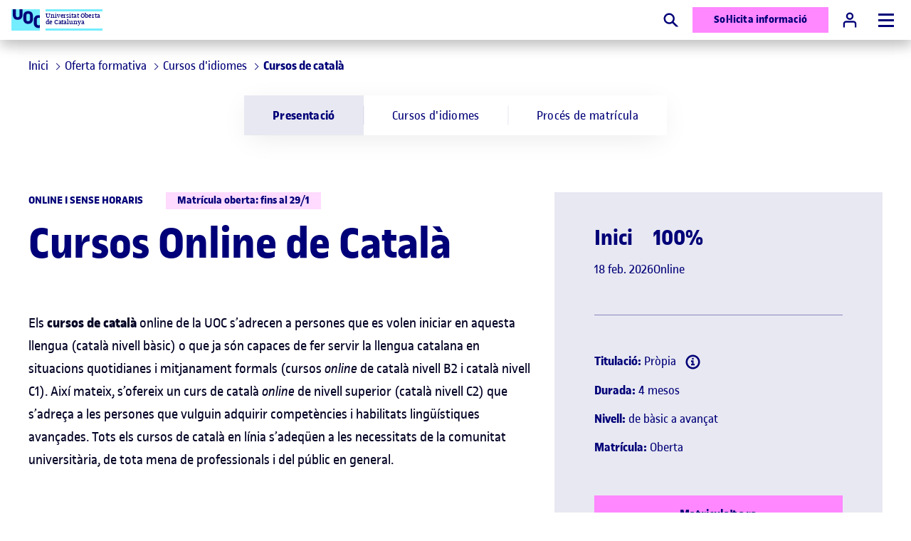

--- FILE ---
content_type: text/html;charset=utf-8
request_url: https://www.uoc.edu/ca/estudis/cursos-idiomes/curs-idioma-catala-online
body_size: 47577
content:

<!DOCTYPE HTML>
<html lang="ca">
<head>
  
  
  <!-- Google Tag Manager -->
  <script defer="defer" type="text/javascript" src="https://rum.hlx.page/.rum/@adobe/helix-rum-js@%5E2/dist/rum-standalone.js" data-routing="program=56146,environment=412726,tier=publish"></script>
<script>(function(w,d,s,l,i){w[l]=w[l]||[];w[l].push({'gtm.start':
            new Date().getTime(),event:'gtm.js'});var f=d.getElementsByTagName(s)[0],
          j=d.createElement(s),dl=l!='dataLayer'?'&l='+l:'';j.async=true;j.src=
          'https://www.googletagmanager.com/gtm.js?id='+i+dl;f.parentNode.insertBefore(j,f);
  })(window,document,'script','dataLayer','GTM-KK9DCJ');</script>
  <!-- End Google Tag Manager -->
  

  
  
    <!-- Youtube API -->
    <script type="text/javascript">
      // load the Youtube JS api and get going
      const j = document.createElement("script"),
              f = document.getElementsByTagName("script")[0];
      j.src = "//www.youtube.com/iframe_api";
      j.async = true;
      f.parentNode.insertBefore(j, f);
    </script>
    <!-- End Youtube API -->
  

  


    
    
    <script>
        function pushViewItem() {
            window.dataLayer = window.dataLayer || [];
            window.dataLayer.push({
                "event": window.uocHelpers.GTMHelper.events.viewItem,
                "ecommerce": 
            });
        }
        window.addEventListener('load', function() {
            if(window.dataLayer.find(dlObj => dlObj.event === window.uocHelpers.GTMHelper.events.pageView)){
                pushViewItem();
            }else{
                window.addEventListener(GTMHelper.customEvents.dataLayerPush, event => {
                    if(event.detail && event.detail.event === window.uocHelpers.GTMHelper.events.pageView){
                        pushViewItem();
                    }
                });
            }
        })
    </script>








<script type="application/ld+json">
    {
        "@context": "https://schema.org",
        "@type": "Course",
        "name": " ",
        "description": "Estudia català online a la UOC. Tria entre diferents nivells: català A1, C1, C2, llenguatge jurídic, etc. Metodologia 100% en línia i sense horaris. Informa&#39;t!",
        "provider": {
            "@type": "Organization",
            "name": "Universitat Oberta de Catalunya",
            "sameAs": "https://www.uoc.edu"
        }
    }
</script>



  <meta charset="UTF-8"/>
  <title>Cursos online de català. Aprèn català a distància | UOC</title>

  



<script type="application/ld+json">
    {
        "@context": "https://schema.org",
        "@type": "Organization",
        "url": "https://www.uoc.edu",
        "logo": "https://www.uoc.edu/content/dam/uoc-common/logo.png"
    }
</script>

  




<meta property="og:url" content="https://www.uoc.edu/ca/estudis/cursos-idiomes/curs-idioma-catala-online"/>
<meta property="og:title" content="Cursos online de català. Aprèn català a distància"/>
<meta property="og:type" content="website"/>
<meta property="og:description" content="Estudia català online a la UOC. Tria entre diferents nivells: català A1, C1, C2, llenguatge jurídic, etc. Metodologia 100% en línia i sense horaris. Informa&#39;t!"/>
<meta property="og:image" content="https://www.uoc.edu/content/dam/studies/marqueting/imatges/estudia-a-la-uoc/03---distribuidores/General%20UOC.jpg"/>


<meta name="twitter:card" content="summary"/>
<meta name="twitter:site" content="@UOCuniversitat"/>
<meta name="twitter:creator" content="@UOCuniversitat"/>

  <meta name="keywords" content="Català"/>
  <meta name="description" content="Estudia català online a la UOC. Tria entre diferents nivells: català A1, C1, C2, llenguatge jurídic, etc. Metodologia 100% en línia i sense horaris. Informa&#39;t!"/>
  <meta name="template" content="page-product-languages-courses"/>
  <meta name="viewport" content="width=device-width, initial-scale=1"/>
  <meta name="robots" content="index, follow"/>
  
  <meta name="page-type" content="PRODUCT"/>
  <meta name="section" content="UOC"/>
  <meta name="headland" content="Cursos d&#39;idiomes"/>
  <meta name="commercialProductDetail"/>


  
  
<link rel="canonical" href="https://www.uoc.edu/ca/estudis/cursos-idiomes/curs-idioma-catala-online"/>

    <link rel="alternate" hreflang="ca" href="https://www.uoc.edu/ca/estudis/cursos-idiomes/curs-idioma-catala-online"/>
    

    <link rel="alternate" hreflang="es" href="https://www.uoc.edu/es/estudios/cursos-idiomas/curso-idioma-catalan-online"/>
    <link rel="alternate" hreflang="x-default" href="https://www.uoc.edu/es/estudios/cursos-idiomas/curso-idioma-catalan-online"/>

  



    
    








<link rel="icon" type="image/png" href="/etc.clientlibs/uoc-common/clientlibs/clientlib-site/resources/images/favicons/favicon-16x16.png" sizes="16x16"/>
<link rel="icon" type="image/png" href="/etc.clientlibs/uoc-common/clientlibs/clientlib-site/resources/images/favicons/favicon-32x32.png" sizes="32x32"/>
<link rel="icon" type="image/png" href="/etc.clientlibs/uoc-common/clientlibs/clientlib-site/resources/images/favicons/favicon-96x96.png" sizes="96x96"/>


<link rel="icon" type="image/png" href="/etc.clientlibs/uoc-common/clientlibs/clientlib-site/resources/images/favicons/android-icon-192x192.png" sizes="192x192"/>


<link rel="apple-touch-icon" type="image/png" href="/etc.clientlibs/uoc-common/clientlibs/clientlib-site/resources/images/favicons/apple-icon-57x57.png" sizes="57x57"/>
<link rel="apple-touch-icon" type="image/png" href="/etc.clientlibs/uoc-common/clientlibs/clientlib-site/resources/images/favicons/apple-icon-60x60.png" sizes="60x60"/>
<link rel="apple-touch-icon" type="image/png" href="/etc.clientlibs/uoc-common/clientlibs/clientlib-site/resources/images/favicons/apple-icon-72x72.png" sizes="72x72"/>
<link rel="apple-touch-icon" type="image/png" href="/etc.clientlibs/uoc-common/clientlibs/clientlib-site/resources/images/favicons/apple-icon-76x76.png" sizes="76x76"/>
<link rel="apple-touch-icon" type="image/png" href="/etc.clientlibs/uoc-common/clientlibs/clientlib-site/resources/images/favicons/apple-icon-114x114.png" sizes="114x114"/>
<link rel="apple-touch-icon" type="image/png" href="/etc.clientlibs/uoc-common/clientlibs/clientlib-site/resources/images/favicons/apple-icon-120x120.png" sizes="120x120"/>
<link rel="apple-touch-icon" type="image/png" href="/etc.clientlibs/uoc-common/clientlibs/clientlib-site/resources/images/favicons/apple-icon-144x144.png" sizes="144x144"/>
<link rel="apple-touch-icon" type="image/png" href="/etc.clientlibs/uoc-common/clientlibs/clientlib-site/resources/images/favicons/apple-icon-152x152.png" sizes="152x152"/>
<link rel="apple-touch-icon" type="image/png" href="/etc.clientlibs/uoc-common/clientlibs/clientlib-site/resources/images/favicons/apple-icon-180x180.png" sizes="180x180"/>
<link rel="apple-touch-icon" sizes="180x180" href="/etc.clientlibs/uoc-common/clientlibs/clientlib-site/resources/images/favicons/apple-touch-icon.png"/>


<link rel="mask-icon" href="/etc.clientlibs/uoc-common/clientlibs/clientlib-site/resources/images/favicons/safari-pinned-tab.svg" color="#5bbad5"/>
<link rel="shortcut icon" href="/etc.clientlibs/uoc-common/clientlibs/clientlib-site/resources/images/favicons/favicon.ico"/>

  
  
  
  

  

  
    <script src="/etc.clientlibs/studies/clientlibs/clientlib-dependencies.lc-d41d8cd98f00b204e9800998ecf8427e-lc.min.js"></script>
<script src="/etc.clientlibs/uoc-common/clientlibs/clientlib-dependencies.lc-d41d8cd98f00b204e9800998ecf8427e-lc.min.js"></script>
<script src="/etc.clientlibs/uoc-common/clientlibs/clientlib-site.lc-245122730898a6f109dc4d9a10fc3901-lc.min.js"></script>
<script src="/etc.clientlibs/studies/clientlibs/clientlib-datalayer.lc-860083c28516fed306463ff3f4c77d79-lc.min.js"></script>
<script src="/etc.clientlibs/studies/clientlibs/clientlib-product.lc-fd9ebc73feefe3c2f4f06ca41b4b5e67-lc.min.js"></script>


  
    <link rel="stylesheet" href="/etc.clientlibs/uoc-common/clientlibs/clientlib-dependencies.lc-d41d8cd98f00b204e9800998ecf8427e-lc.min.css" type="text/css">
<link rel="stylesheet" href="/etc.clientlibs/uoc-common/clientlibs/clientlib-site.lc-0b8c3374ac03ea77e12efdc1fa8f4534-lc.min.css" type="text/css">
<link rel="stylesheet" href="/etc.clientlibs/uoc-common/clientlibs/clientlib-base.lc-5e7e9c2186af105173b6c90385b028ef-lc.min.css" type="text/css">


  
  
    <script async src="/etc.clientlibs/core/wcm/components/commons/datalayer/v1/clientlibs/core.wcm.components.commons.datalayer.v1.lc-70264651675213ed7f7cc5a02a00f621-lc.min.js"></script>



  
  
</head>
<body id="product-c36fa9b125" data-cmp-data-layer-enabled>

  
  <!-- Google Tag Manager (noscript) -->
  <noscript><iframe src="https://www.googletagmanager.com/ns.html?id=GTM-KK9DCJ" height="0" width="0" style="display:none;visibility:hidden"></iframe></noscript>
  <!-- End Google Tag Manager (noscript) -->
  

<script>
    window.adobeDataLayer = window.adobeDataLayer || [];
    adobeDataLayer.push({
        page: JSON.parse("{\x22product\u002Dc36fa9b125\x22:{\x22@type\x22:\x22studies\/components\/page\/product\x22,\x22repo:modifyDate\x22:\x222026\u002D01\u002D07T09:22:47Z\x22,\x22dc:title\x22:\x22Cursos online de català. Aprèn català a distància\x22,\x22dc:description\x22:\x22Estudia català online a la UOC. Tria entre diferents nivells: català A1, C1, C2, llenguatge jurídic, etc. Metodologia 100% en línia i sense horaris. Informa\x27t!\x22,\x22xdm:template\x22:\x22\/conf\/studies\/settings\/wcm\/templates\/page\u002Dproduct\u002Dlanguages\u002Dcourses\x22,\x22xdm:language\x22:\x22ca\x22,\x22xdm:tags\x22:[\x22Català\x22],\x22repo:path\x22:\x22\/content\/studies\/ww\/ca\/cursos\u002Didiomes\/catala\u002Donline.html\x22}}"),
        event:'cmp:show',
        eventInfo: {
            path: 'page.product\u002Dc36fa9b125'
        }
    });
</script>


    




    

    
    
    
     
        <header class="experiencefragment-header experiencefragment">
<div id="experiencefragment-476f111fd2" class="cmp-experiencefragment cmp-experiencefragment--header">

	
		
		
    
    <div id="container-07e9082a39" class="cmp-container">
        
        <div class="container responsivegrid uoc-common-container">
	
		
		
    
    <div id="container-5759420566" class="cmp-container">
        
        <div class="container responsivegrid uoc-i-home-header uoc-common-container">
	
		
		
    
    <div id="container-36895654bc" class="cmp-container">
        
        <div class="uocpreheader uoc-common-module">



<div class="uoc-pre-header">
    <div class="fullwidth">
        <div class="uoc-container uoc-pre-header__list-container">
            <ul class="cmp-navigation__group uoc-pre-header__highlighted-list">
                <li class="cmp-navigation__item cmp-navigation__item--level-0">
                    
                    <a href="https://www.uoc.edu/portal/ca/corporate/index.html" class="cmp-navigation__item-link" title="Corporate" target="_blank">
                        Corporate
                    </a>
                </li>
            
                <li class="cmp-navigation__item cmp-navigation__item--level-0">
                    
                    <a href="https://alumni.uoc.edu/opencms_alumni/opencms/ca/index.html" class="cmp-navigation__item-link" title="Alumni" target="_blank">
                        Alumni
                    </a>
                </li>
            </ul>
            <ul class="cmp-navigation__group uoc-pre-header__common-list">
                <li class="cmp-navigation__item cmp-navigation__item--level-0">
                    
                    <a href="https://www.uoc.edu/portal/ca/universitat/index.html" class="cmp-navigation__item-link" title="Sobre la UOC" target="_blank">
                        Sobre la UOC
                    </a>
                </li>
            
                <li class="cmp-navigation__item cmp-navigation__item--level-0">
                    
                    <a href="https://www.uoc.edu/ca/news" class="cmp-navigation__item-link" title="News" target="_blank">
                        News
                    </a>
                </li>
            
                <li class="cmp-navigation__item cmp-navigation__item--level-0">
                    
                    <a href="https://www.uoc.edu/opencms_portal2/opencms/CA/agenda/index.html" class="cmp-navigation__item-link" title="Agenda" target="_blank">
                        Agenda
                    </a>
                </li>
            
                <li class="cmp-navigation__item cmp-navigation__item--level-0">
                    
                    <a href="https://www.uoc.edu/portal/ca/universitat/contacte-seus/index.html" class="cmp-navigation__item-link" title="Contacte" target="_blank">
                        Contacte
                    </a>
                </li>
            </ul>
        </div>
    </div>
</div>
</div>
<div class="uocheader uoc-common-container">
    <link rel="stylesheet" href="/etc.clientlibs/uoc-common/components/structure/uocheader/clientlib.lc-d0d796b3fbc32923c5be4f63f457eb91-lc.min.css" type="text/css">
<script defer src="/etc.clientlibs/uoc-common/components/structure/uocheader/clientlib.lc-6b621909a9d28d13ecd107ee35016e6c-lc.min.js"></script>



<div class="drop-shadow uoc-header">
    <div class="fullwidth__content uoc-header__wrapper">
        
            
            <a href="https://www.uoc.edu/ca" class="uoc-header__logo uoc-logo" tabindex="2">
                
	
	
	<div data-asset-id="fa02127e-e749-4010-9315-1baf88c95c48" id="image-bfebfe29eb" data-cmp-data-layer="{&#34;image-bfebfe29eb&#34;:{&#34;@type&#34;:&#34;uoc-common/components/common/image&#34;,&#34;repo:modifyDate&#34;:&#34;2025-05-27T10:51:16Z&#34;,&#34;image&#34;:{&#34;repo:id&#34;:&#34;fa02127e-e749-4010-9315-1baf88c95c48&#34;,&#34;repo:modifyDate&#34;:&#34;2022-02-10T11:32:14Z&#34;,&#34;@type&#34;:&#34;image/png&#34;,&#34;repo:path&#34;:&#34;/content/dam/uoc-common/logo.png&#34;}}}" class="cmp-image" itemscope itemtype="http://schema.org/ImageObject">

    
        
            <img src="/content/experience-fragments/studies/ww/ca/site/header/master/_jcr_content/root/container/container/uocheader/image.coreimg.png/1748343076344/logo.png" loading="lazy" class="uoc-header__logo-image uoc-logo__image" itemprop="contentUrl" width="224" height="168" alt="Logo UOC"/>
        
        
    

    
    
</div>

    


	
	

                <span class="font-alternate uoc-header__logo-text uoc-logo__text">Universitat Oberta<br />de Catalunya</span>
            </a>
        
        
        <button type="button" id="uoc-search-button" class="uoc-header__btn uoc-header__btn--mx-0 uoc-cta uoc-cta--icon" tabindex="6">
            
	<svg class="svg-icon svg-icon--medium" aria-hidden="true">
		
		<use xlink:href="#search-full"></use>
	</svg>

            <span class="visually-hidden">Cercar</span>
        </button>
        <div class="uoc-header__sticky-footer">
            <a target="_blank" tabindex="6" data-id-modal="modal-form-info-id" data-anchor="uoc-studies-info-form" type="button" id="smart-header-cta" class="uoc-header__btn uoc-cta uoc-cta--action">
                Sol·licita informació
            </a>
        </div>
        <a href="https://cv.uoc.edu/auth?campus-nplincampus" type="button" id="uoc-user-button" class="uoc-header__btn uoc-cta uoc-cta--secondary uoc-header__btn--campus" tabindex="6">
            
	<svg class="svg-icon svg-icon--medium" aria-hidden="true">
		
		<use xlink:href="#user"></use>
	</svg>

            <span class="uoc-cta__text"><span class="visually-hidden">Accés a </span>Campus</span>
        </a>
        <button aria-label="Menú" aria-expanded="false" type="button" id="uoc-navmenu-button" class="uoc-header__btn uoc-header__button hf-topbar" name="uoc-navmenu-button" data-add-body-class="uoc-mobile-container-open" data-toggle-aria-expanded>
            <span class="uoc-header__button-burger"></span>
        </button>
        <div class="uoc-header__navigation uoc-mobile-container r2l">
            <div class="uoc-header__tabs uoc-header__tabs--left">
                <div class="navigation" tabindex="3">
                    
                    
                    
<div id="experiencefragment-d8ea6ac7ca" class="cmp-experiencefragment cmp-experiencefragment--menu">

	
		
		
    
    <div id="container-c8f2383843" class="cmp-container">
        
        <div class="product-menu tabs panelcontainer uoc-common-container">


    
        <script defer src="/etc.clientlibs/uoc-common/clientlibs/clientlib-react.lc-a5841e311431626320b363cb59321e32-lc.min.js"></script>

    
    

    
        
            <nav-menu class="d-contents" locale="ca" siteBasePath="/content/studies/ww/ca" dataServletUrl="/content/experience-fragments/uoc-common/ww/ca/site/menu/master/_jcr_content/root/product_menu.productMenu.json" i18nServletUrl="/content/entities/api/_jcr_content.i18n.json"/>
        
    

    
    



</div>

        
    </div>

	

</div>

    

                </div>
            </div>
            <ul class="uoc-header__tabs uoc-header__tabs--right">
                <li class="uoc-header__tab">
                    <div class="uoc-language">
                        <button id="lang-open-button" class="uoc-language__button" aria-label="Canvi d&#39;idioma (ca). Obrir finestra modal" data-modalopen="modal-lang" tabindex="5">
                            CA
                            
	<svg class="svg-icon " aria-hidden="true">
		
		<use xlink:href="#arrow-down"></use>
	</svg>

                        </button>
                        <div data-modal data-modalid="modal-lang" data-modal-do-not-attach-to-body class="uoc-modal uoc-language__modal">
                            <div class="uoc-modal__inner drop-shadow">
                                    <span role="button" class="uoc-modal__close visually-hidden" aria-label="Tancar finestra modal" data-modalclose tabindex="0">
                                        
	<svg class="svg-icon svg-icon--medium uoc-modal__close-icon" aria-hidden="true">
		
		<use xlink:href="#close"></use>
	</svg>

                                    </span>
                                <div class="uoc-modal__body modal__body">
                                    <nav aria-label="Selecció d&#39;idioma">
                                        <ul class="uoc-language__list">
                                            <li aria-current="true">
                                                <a data-focus-id="lang-item" class="uoc-language__list_anchor" href="https://www.uoc.edu/ca/estudis/cursos-idiomes/curs-idioma-catala-online" hreflang="ca" lang="ca">ca</a>
                                            </li>
                                        
                                            <li>
                                                <a data-focus-id="lang-item" class="uoc-language__list_anchor" href="https://www.uoc.edu/es/estudios/cursos-idiomas/curso-idioma-catalan-online" hreflang="es" lang="es">es</a>
                                            </li>
                                        </ul>
                                    </nav>
                                </div>
                            </div>
                        </div>
                    </div>
                </li>
            </ul>
        </div>
    </div>
</div>
<div>
<div id="experiencefragment-286d65231f" class="cmp-experiencefragment cmp-experiencefragment--header-search">

	
		
		
    
    <div id="container-fff66cfbb1" class="cmp-container">
        
        <div class="container responsivegrid uoc-common-container">
	
		
		
    
    <div id="container-76025cf7a0" class="cmp-container">
        
        <div class="uocheadersearch uoc-common-module">


    <script defer src="/etc.clientlibs/uoc-common/components/structure/uocheadersearch/clientlib.lc-7d4e73c885fa60d2a51e4519d164497f-lc.min.js"></script>



<div class="uoc-common-module uoc-header-search-module uoc-bg-primary-10 fullwidth mb-1 mb-sm-4">
    <div class="uoc-header-search-module__closebtn-container">
        <div class="uoc-container">
            <button type="button" class="uoc-header-search-module__closebtn" aria-label="Close">
                
	<svg class="svg-icon " aria-hidden="true">
		
		<use xlink:href="#close"></use>
	</svg>

            </button>
        </div>
    </div>
    <div class="uoc-container uoc-container--content-1200">
        <div class="mb-0">
            <form method="get" class="uoc-form uoc-header__search" action="https://www.uoc.edu/ca/estudis/cercador">
                <fieldset>
                    <legend class="visually-hidden">Cerca per paraula</legend>
                    
                    
                    <div class="uoc-form-group">
                        
                        <label for="uoc-search-id-1878759015" class="visually-hidden">Cercar</label>
                        <input id="uoc-search-id-1878759015" name="query" type="search" class="uoc-form__control uoc-header__search-input" minlength="3" placeholder="Cerca per programa, àrea, tipus de formació..."/>
                    </div>
                    
                    
                    <button type="submit" class="uoc-header__search__submit disabled" disabled>
                        <span>
                             
	<svg class="svg-icon " aria-hidden="true">
		
		<use xlink:href="#search-full"></use>
	</svg>

                        </span>
                        Cerca
                    </button>
                    
	<svg class="svg-icon input-icon" aria-hidden="true">
		
		<use xlink:href="#search-full"></use>
	</svg>

                </fieldset>
                
            </form>
        </div>
    </div>
</div>

<style>
    header .uocheadersearch.uoc-common-module {
        margin-bottom: 0;
    }
</style>
</div>

        
    </div>

	

</div>

        
    </div>

	

</div>

    
</div>
</div>

        
    </div>

	

</div>

        
    </div>

	

</div>

        
    </div>

	

</div>

    
</header>

     

    
    
    
        <main id="main-contents" class="root container responsivegrid  product base page basicpage ot-main-content-container main-1200">

            <!--Header only in ProductPdf Mode-->
            

            
	
		
		
    
    <div id="container-0569510c15" class="cmp-container">
        
        <div class="experiencefragment">
<div id="experiencefragment-4d73fe80c0" class="cmp-experiencefragment cmp-experiencefragment--post-header-wrapper">

	
		
		
    
    <div id="container-bbfed03c04" class="cmp-container">
        
        <div class="container responsivegrid uoc-common-container">
	
		
		
    
    <div id="container-7239f8c8ce" class="cmp-container">
        
        <div class="post-header-wrapper --no-border uoc-common-container">
<section class="uoc-post-header uoc-post-header--no-border">
    <div class="uoc-post-header__left">
        <div class="breadcrumb uoc-common-module">
<nav id="breadcrumb-44b0f3ea1d" class="cmp-breadcrumb" aria-label="Breadcrumb" data-cmp-data-layer="{&#34;breadcrumb-44b0f3ea1d&#34;:{&#34;@type&#34;:&#34;core/wcm/components/breadcrumb/v3/breadcrumb&#34;,&#34;repo:modifyDate&#34;:&#34;2022-08-25T13:30:58Z&#34;}}">
    <ol class="cmp-breadcrumb__list" itemscope itemtype="https://schema.org/BreadcrumbList">
        <li class="cmp-breadcrumb__item" data-cmp-data-layer="{&#34;breadcrumb-44b0f3ea1d-item-5564e9fe23360196546&#34;:{&#34;@type&#34;:&#34;uoc-common/components/core/breadcrumb/item&#34;,&#34;dcTitle&#34;:&#34;UOC Home&#34;,&#34;xdmLinkURL&#34;:&#34;https://www.uoc.edu&#34;}}" aria-current="false" itemprop="itemListElement" itemscope itemtype="https://schema.org/ListItem">
            <a class="cmp-breadcrumb__item-link" itemprop="item" data-cmp-clickable="true" href="https://www.uoc.edu">
                <span itemprop="name">Inici</span>
            </a>
            <meta itemprop="position" content="0"/>
        </li>
        <li class="cmp-breadcrumb__item" data-cmp-data-layer="{&#34;breadcrumb-44b0f3ea1d-item-5564e9fe23&#34;:{&#34;@type&#34;:&#34;uoc-common/components/core/breadcrumb/item&#34;,&#34;repo:modifyDate&#34;:&#34;2023-03-21T10:02:23Z&#34;,&#34;dc:title&#34;:&#34;Oferta formativa&#34;,&#34;xdm:linkURL&#34;:&#34;/ca/estudis&#34;}}" itemprop="itemListElement" itemscope itemtype="https://schema.org/ListItem">
            <a class="cmp-breadcrumb__item-link" itemprop="item" data-cmp-clickable href="/ca/estudis">
                <span itemprop="name">Oferta formativa</span>
            </a>
            <meta itemprop="position" content="1"/>
        </li>
    
        
        <li class="cmp-breadcrumb__item" data-cmp-data-layer="{&#34;breadcrumb-44b0f3ea1d-item-ae8897715d&#34;:{&#34;@type&#34;:&#34;uoc-common/components/core/breadcrumb/item&#34;,&#34;repo:modifyDate&#34;:&#34;2023-05-25T10:19:24Z&#34;,&#34;dc:title&#34;:&#34;Cursos d&#39;idiomes&#34;,&#34;xdm:linkURL&#34;:&#34;/ca/estudis/cursos-idiomes&#34;}}" itemprop="itemListElement" itemscope itemtype="https://schema.org/ListItem">
            <a class="cmp-breadcrumb__item-link" itemprop="item" data-cmp-clickable href="/ca/estudis/cursos-idiomes">
                <span itemprop="name">Cursos d&#39;idiomes</span>
            </a>
            <meta itemprop="position" content="2"/>
        </li>
    
        
        <li class="cmp-breadcrumb__item cmp-breadcrumb__item--active" aria-current="page" data-cmp-data-layer="{&#34;breadcrumb-44b0f3ea1d-item-c36fa9b125&#34;:{&#34;@type&#34;:&#34;uoc-common/components/core/breadcrumb/item&#34;,&#34;repo:modifyDate&#34;:&#34;2023-06-15T16:38:15Z&#34;,&#34;dc:title&#34;:&#34;Cursos de català&#34;,&#34;xdm:linkURL&#34;:&#34;/ca/estudis/cursos-idiomes/curs-idioma-catala-online&#34;}}" itemprop="itemListElement" itemscope itemtype="https://schema.org/ListItem">
            
                <span itemprop="name">Cursos de català</span>
            
            <meta itemprop="position" content="3"/>
        </li>
    </ol>
</nav>

    

</div>

    </div>
    



</section></div>

        
    </div>

	

</div>

        
    </div>

	

</div>

    
</div>
<div class="sticky-menu tabs panelcontainer uoc-common-container">

    <script defer src="/etc.clientlibs/studies/components/content/product/sticky-menu/clientlib.lc-f90022e157cbeaa8ca32cf2355ce8b79-lc.min.js"></script>


<div id="tabs-87e5746fd7" data-cmp-data-layer="{&#34;tabs-87e5746fd7&#34;:{&#34;shownItems&#34;:[&#34;tabs-87e5746fd7-item-16a9a7a189&#34;],&#34;@type&#34;:&#34;core/wcm/components/tabs/v1/tabs&#34;,&#34;repo:modifyDate&#34;:&#34;2022-12-13T08:37:03Z&#34;}}" data-placeholder-text="false" class="uoc-product-sticky-menu uoc-product-panels-module" data-cmp-is="uoc-product-sticky-menu">
    <div class="mw-100">
        <div class="uoc-product-sticky-menu__list-wrapper-container">
            <div class="uoc-product-sticky-menu__list-wrapper">
            <ul role="menu" class="uoc-product-sticky-menu__list" aria-multiselectable="false">
                
                <li id="tabs-87e5746fd7-item-1-product-sticky-menu" class="uoc-product-sticky-menu__list-item uoc-product-sticky-menu__list-item--active" aria-controls="presentation" data-cmp-hook-tabs="tab" role="menuitem">
                    <a class="uoc-product-sticky-menu__list-link" href="#presentation"> Presentació</a>
                </li>
            
                
                <li id="tabs-87e5746fd7-item-2-product-sticky-menu" class="uoc-product-sticky-menu__list-item" aria-controls="language-courses" data-cmp-hook-tabs="tab" role="menuitem">
                    <a class="uoc-product-sticky-menu__list-link" href="#language-courses"> Cursos d&#39;idiomes</a>
                </li>
            
                
                <li id="tabs-87e5746fd7-item-3-product-sticky-menu" class="uoc-product-sticky-menu__list-item" aria-controls="enrollment-process" data-cmp-hook-tabs="tab" role="menuitem">
                    <a class="uoc-product-sticky-menu__list-link" href="#enrollment-process"> Procés de matrícula</a>
                </li>
            </ul>
        </div>
        </div>
        <div class="uoc-product-sticky-menu__panels">
            
            <div id="presentation" aria-labelledby="tabs-87e5746fd7-item-1-product-sticky-menu" class="uoc-product-sticky-menu__panel uoc-common-section" role="tabpanel" data-cmp-hook-tabs="tabpanel" data-cmp-data-layer="{&#34;tabs-87e5746fd7-item-16a9a7a189&#34;:{&#34;@type&#34;:&#34;core/wcm/components/tabs/v1/tabs/item&#34;,&#34;dc:title&#34;:&#34;studies.components.product-sticky-menu.presentation&#34;}}"><article class="container responsivegrid uoc-common-container">
	
		
		
    
    <div id="container-16a9a7a189" class="cmp-container">
        
        <div class="uocgrid uoc-common-container">

	<div class="uoc-grid-auto uoc-grid--60-40">
		
			<div class="uoc-grid__col uoc-left-60-col-container">
				
	
		
		
    
    <div id="container-99881ba4b5" class="cmp-container">
        
        <div class="titlei18n hf-tablet">



<h2 class="h2">
    Presentació
</h2></div>
<div class="eheader uoc-common-module">

<div class="product-header">
    <div class="product-header__top ">
        <div class="product-header__pre-title">
            <span>
               Online i sense horaris
            </span>
        </div>
        <div class="product-header__disclaimer">
            
            <span>Matrícula oberta: fins al 29/1</span>
        </div>
    </div>
    
    <h1 class="product-header__title">
        Cursos Online de Català
    </h1>
</div></div>
<div class="container responsivegrid uoc-common-container">
	
		
		
    
    <div id="container-4f916ac36a" class="cmp-container">
        
        <div class="text uoc-common-module">
<div data-cmp-data-layer="{&#34;text-a8b596f16b&#34;:{&#34;@type&#34;:&#34;uoc-common/components/core/text&#34;,&#34;repo:modifyDate&#34;:&#34;2026-01-07T09:22:44Z&#34;,&#34;xdm:text&#34;:&#34;&lt;p>Els&amp;nbsp;&lt;strong>cursos de català&amp;nbsp;&lt;/strong>online&amp;nbsp;de la UOC s’adrecen a persones que es volen iniciar en aquesta llengua (català nivell bàsic) o que ja són capaces de fer servir la llengua catalana en situacions quotidianes i mitjanament formals (cursos&amp;nbsp;&lt;em>online&lt;/em>&amp;nbsp;de català nivell B2 i català nivell C1). Així mateix, s’ofereix un curs de català&amp;nbsp;&lt;em>online&lt;/em>&amp;nbsp;de nivell superior (català nivell C2) que s’adreça a les persones que vulguin adquirir competències i habilitats lingüístiques avançades. Tots els cursos de català en línia s’adeqüen a les necessitats de la comunitat universitària, de tota mena de professionals i del públic en general.&lt;/p>\r\n&#34;}}" id="text-a8b596f16b" class="cmp-text">
    <p>Els <strong>cursos de català </strong>online de la UOC s’adrecen a persones que es volen iniciar en aquesta llengua (català nivell bàsic) o que ja són capaces de fer servir la llengua catalana en situacions quotidianes i mitjanament formals (cursos <em>online</em> de català nivell B2 i català nivell C1). Així mateix, s’ofereix un curs de català <em>online</em> de nivell superior (català nivell C2) que s’adreça a les persones que vulguin adquirir competències i habilitats lingüístiques avançades. Tots els cursos de català en línia s’adeqüen a les necessitats de la comunitat universitària, de tota mena de professionals i del públic en general.</p>

</div>

    

</div>

        
    </div>

	

</div>
<div class="commercial-card uoc-common-module">


    


    
    <div class="uoc-commcard uoc-commcard--hcta">
        <div class="uoc-commcard__content">
            <div class="uoc-commcard__top">
                <span class="uoc-commcard__title"> Sessió informativa dels cursos de Català</span>
                <div class="uoc-commcard__body">
                    <p>Connecta&#39;t <em>online</em> i en directe</p>
<p>Dimecres 4 de febrer de 2026 a les 17:00h</p>

                </div>
            </div>
            <div class="uoc-commcard__footer">
                <a target="_blank" class="uoc-cta uoc-cta--primary uoc-cta--caret  hover-shadow-small" href="https://symposium.uoc.edu/144919/detail/cursos-de-catala-sessio-de-resolucio-de-dubtes.html" aria-label=" Inscriu-te">
                    <span> Inscriu-te</span>
                    <svg class="svg-icon uoc-cta__icon" aria-hidden="true">
                        <use xlink:href="#arrow-right"></use>
                    </svg>
                </a>
                
            </div>
        </div>
    </div>


</div>
<div class="uocgrid uoc-common-container">

	<div class="uoc-grid-auto uoc-grid--2-cols">
		
			<div class="uoc-grid__col uoc-1-col-container">
				
	
		
		
    
    <div id="container-86d3cda8b5" class="cmp-container">
        
        <div class="experiencefragment">
<div id="experiencefragment-f6d9c68497" class="cmp-experiencefragment cmp-experiencefragment--commercial-card-left">

	
		
		
    
    <div id="container-793f8adf12" class="cmp-container">
        
        <div class="container responsivegrid uoc-common-container">
	
		
		
    
    <div id="container-8ed1ecc1ad" class="cmp-container">
        
        <div class="commercial-card uoc-common-module">


    


    
    <div class="uoc-commcard uoc-commcard--hcta">
        <div class="uoc-commcard__content">
            <div class="uoc-commcard__top">
                <span class="uoc-commcard__title">Pagament fraccionat</span>
                <div class="uoc-commcard__body">
                    <p>Ara, pots fraccionar en quotes el pagament del teu curs. Consulta&#39;ns les condicions!</p>

                </div>
            </div>
            
        </div>
    </div>


</div>

        
    </div>

	

</div>

        
    </div>

	

</div>

    
</div>

        
    </div>

	


			</div>
		
			<div class="uoc-grid__col uoc-2-col-container">
				
	
		
		
    
    <div id="container-cf03c619d1" class="cmp-container">
        
        <div class="experiencefragment">
<div id="experiencefragment-eb01c17455" class="cmp-experiencefragment cmp-experiencefragment--commercial-card-right">

	
		
		
    
    <div id="container-6791c27b62" class="cmp-container">
        
        <div class="container responsivegrid uoc-common-container">
	
		
		
    
    <div id="container-a0c7334027" class="cmp-container">
        
        <div class="commercial-card uoc-common-module">


    


    
    <div class="uoc-commcard uoc-commcard--hcta">
        <div class="uoc-commcard__content">
            <div class="uoc-commcard__top">
                <span class="uoc-commcard__title">Beques i descomptes</span>
                <div class="uoc-commcard__body">
                    <p>Consulta les beques i descomptes de què et pots beneficiar.</p>

                </div>
            </div>
            
        </div>
    </div>


</div>

        
    </div>

	

</div>

        
    </div>

	

</div>

    
</div>

        
    </div>

	


			</div>
		
	</div>




	
    

</div>
<div class="container responsivegrid uoc-common-container">
	
		
		
    
    <div id="container-1a48b8e07c" class="cmp-container">
        
        <div class="text uoc-common-module">
<div data-cmp-data-layer="{&#34;text-ca007605d9&#34;:{&#34;@type&#34;:&#34;uoc-common/components/core/text&#34;,&#34;repo:modifyDate&#34;:&#34;2026-01-07T09:22:44Z&#34;,&#34;xdm:text&#34;:&#34;&lt;p>A més d’aprendre català &lt;em>online&lt;/em>, et podràs preparar per als exàmens interuniversitaris, que et permetran obtenir un certificat de català oficial, de la Generalitat de Catalunya, dels següents nivells de català:&lt;/p>\r\n&lt;ul>&lt;li>&lt;strong>Nivell B2 de català&lt;/strong> (nivell de català intermedi).&lt;/li>&lt;li>&lt;strong>Nivell C1 de català&lt;/strong> (nivell de català suficiència).&lt;/li>&lt;li>&lt;strong>Nivell C2 de català&lt;/strong> (nivell de català superior).&lt;/li>&lt;li>&lt;strong>Llenguatge jurídic català&lt;/strong>.&lt;/li>&lt;/ul>\r\n&lt;p>Quan hagis superat el curs&lt;em> online&lt;/em> de català, et podràs inscriure en aquests exàmens, que la UOC organitza quan s’acaben els cursos de català &lt;em>online&lt;/em>. Tots els exàmens es realitzen el mateix dia i hora, i no és possible realitzar 2 exàmens en un mateix semestre. El preu de la matrícula del curs no inclou el cost de la primera convocatòria d’aquests exàmens, que són presencials. &lt;/p>\r\n&lt;p>Per a saber el &lt;strong>curs de català en línia&lt;/strong> que s’adequa millor als teus coneixements, et recomanem que vagis a la prova de nivell de català, en la qual trobaràs orientacions per a la matrícula.&lt;/p>\r\n&#34;}}" id="text-ca007605d9" class="cmp-text">
    <p>A més d’aprendre català <em>online</em>, et podràs preparar per als exàmens interuniversitaris, que et permetran obtenir un certificat de català oficial, de la Generalitat de Catalunya, dels següents nivells de català:</p>
<ul><li><strong>Nivell B2 de català</strong> (nivell de català intermedi).</li><li><strong>Nivell C1 de català</strong> (nivell de català suficiència).</li><li><strong>Nivell C2 de català</strong> (nivell de català superior).</li><li><strong>Llenguatge jurídic català</strong>.</li></ul>
<p>Quan hagis superat el curs<em> online</em> de català, et podràs inscriure en aquests exàmens, que la UOC organitza quan s’acaben els cursos de català <em>online</em>. Tots els exàmens es realitzen el mateix dia i hora, i no és possible realitzar 2 exàmens en un mateix semestre. El preu de la matrícula del curs no inclou el cost de la primera convocatòria d’aquests exàmens, que són presencials. </p>
<p>Per a saber el <strong>curs de català en línia</strong> que s’adequa millor als teus coneixements, et recomanem que vagis a la prova de nivell de català, en la qual trobaràs orientacions per a la matrícula.</p>

</div>

    

</div>

        
    </div>

	

</div>
<div class="pdf uoc-common-module">




    <script defer src="/etc.clientlibs/studies/components/content/product/pdf/clientlib.lc-86ca18f27e9cf80f261f915e63da80c7-lc.min.js"></script>



<a type="button" id="button-/content/dam/studies/documents/pdf/ca/pdf-cim-cat/CIM_2024_CAT_digital.pdf" class="uoc-cta uoc-cta--primary hover-shadow-small" aria-label="Descarrega el programa (PDF)" href="/content/dam/studies/documents/pdf/ca/pdf-cim-cat/CIM_2024_CAT_digital.pdf">
    <span>Descarrega el programa (PDF)</span>
</a>




</div>

        
    </div>

	


			</div>
		
			<div class="uoc-grid__col uoc-right-40-col-container">
				
	
		
		
    
    <div id="container-dd2a15e00f" class="cmp-container">
        
        <div class="summary uoc-common-module">
    <script defer src="/etc.clientlibs/studies/components/content/product/summary/clientlib.lc-a8b0655c19155dcdec89343e8c166486-lc.min.js"></script>





<div class="product-summary ">
        <div class="product-summary-header">
            <ul class="product-summary-header__list">
                <li class="product-summary-header__item">
                    <div class="h3 product-summary-header__title"><span>Inici</span></div>
                    <p class="product-summary-header__description">18 feb. 2026</p>
                </li>
            
                <li class="product-summary-header__item">
                    <div class="h3 product-summary-header__title"><span>100%</span></div>
                    <p class="product-summary-header__description">Online</p>
                </li>
            </ul>
        </div>
        <div class="product-summary-content">
            <ul class="product-summary-list">
                <li class="product-summary-list__item">
                    <p>
                        <strong>Titulació:</strong>
                        Pròpia
                        
                            <button id="lang-more-info" name="lang-more-info" class="product-summary__icon uoc-cta uoc-cta--link" aria-label="Més informació" data-modalopen="lang-more-info-modal0">
                                <svg class="svg-icon" aria-hidden="true"><use xlink:href="#info-full"></use></svg>
                            </button>
                            <div data-modal="" data-modalid="lang-more-info-modal0" class="uoc-modal uoc-modal--overlay" role="dialog" aria-modal="true" tabindex="0">
                                <div class="uoc-modal__inner drop-shadow">
                                    <div class="uoc-modal__header">
                                        <span role="button" class="uoc-modal__close" aria-label="tancar finestra modal" data-modalclose="" tabindex="0">
                                            <svg class="svg-icon uoc-modal__close-icon" aria-hidden="true">
                                                <use xlink:href="#close"></use>
                                            </svg>
                                        </span>
                                    </div>
                                    <div class="uoc-modal__body modal__body">
                                        <div class="h4">Titulació pròpia</div>
                                        <p><p>Certificat d&#39;Idiomes (prèviament s&#39;ha de superar un examen).</p>
</p>
                                    </div>
                                </div>
                            </div>
                        
                    </p>
                </li>
            
                <li class="product-summary-list__item">
                    <p>
                        <strong>Durada:</strong>
                        4 mesos
                        
                    </p>
                </li>
            
                <li class="product-summary-list__item">
                    <p>
                        <strong>Nivell:</strong>
                        de bàsic a avançat
                        
                    </p>
                </li>
            
                <li class="product-summary-list__item">
                    <p>
                        <strong>Matrícula:</strong>
                        Oberta
                        
                    </p>
                </li>
            </ul>
            <div class="product-summary-action">
                
                    

                        
                            <a href="#language-courses" target="_self" class="product-summary-action__button uoc-cta uoc-cta--action hover-shadow-small">
                                <span>Matricula&#39;t ara</span>
                            </a>
                        
                        
                        
                    


                    

                    
                
            
                
                    


                    

                        
                            <a href="#uoc-studies-info-form" class="product-summary-action__button uoc-cta uoc-cta--secondary hover-shadow-small" target="_self">
                                <span>Sol·licita informació</span>
                            </a>
                        
                        
                        
                    

                    
                
            </div>
        </div>
    
</div>
</div>
<div class="commercial-card uoc-commcard--column uoc-common-module">


    


    
    <div class="uoc-commcard uoc-commcard--hcta">
        <div class="uoc-commcard__content">
            <div class="uoc-commcard__top">
                <span class="uoc-commcard__title">Prova de nivell de català</span>
                <div class="uoc-commcard__body">
                    <p>Si ja tens coneixements de català, et recomanem que abans de matricular-te&#39;n facis la prova de nivell en línia. Gratuïta i amb resultats al moment.</p>

                </div>
            </div>
            <div class="uoc-commcard__footer">
                <a target="_blank" class="uoc-cta uoc-cta--primary uoc-cta--caret  hover-shadow-small" href="https://cv.uoc.edu/app/placementTest_ca/index.php" aria-label="Prova de nivell">
                    <span>Prova de nivell</span>
                    <svg class="svg-icon uoc-cta__icon" aria-hidden="true">
                        <use xlink:href="#arrow-right"></use>
                    </svg>
                </a>
                
            </div>
        </div>
    </div>


</div>
<div class="experiencefragment">
<div id="experiencefragment-7ece9c1429" class="cmp-experiencefragment cmp-experiencefragment--insights">

	
		
		
    
    <div id="container-9c4e940919" class="cmp-container">
        
        <div class="container responsivegrid uoc-common-container">
	
		
		
    
    <div id="container-4c5d676636" class="cmp-container">
        
        <div class="insights uoc-common-module">

<div class="uoc-insights ">
    <div class="uoc-insights__item">
        <div class="uoc-insights__icon">
            
            <svg class="svg-icon" aria-hidden="true">
                <use xlink:href="#web-full"></use>
            </svg>
        </div>
        <p class="uoc-insights__text">
            Metodologia 100% online
        </p>
    </div>

    <div class="uoc-insights__item">
        <div class="uoc-insights__icon">
            
            <svg class="svg-icon" aria-hidden="true">
                <use xlink:href="#event-personal"></use>
            </svg>
        </div>
        <p class="uoc-insights__text">
            1a. universitat online del món
        </p>
    </div>

    <div class="uoc-insights__item">
        <div class="uoc-insights__icon">
            
            <svg class="svg-icon" aria-hidden="true">
                <use xlink:href="#tutorship"></use>
            </svg>
        </div>
        <p class="uoc-insights__text">
            Acompanyament personalitzat
        </p>
    </div>
</div></div>

        
    </div>

	

</div>

        
    </div>

	

</div>

    
</div>
<div class="experiencefragment">
<div id="experiencefragment-c866c02690" class="cmp-experiencefragment cmp-experiencefragment--awards">

	
		
		
    
    <div id="container-ff15ccf36a" class="cmp-container">
        
        <div class="container responsivegrid uoc-common-container">
	
		
		
    
    <div id="container-31722f5de6" class="cmp-container">
        
        <div class="uoccardlist uoc-common-module">



<ul class="uoc-grid-auto uoc-grid--1-cols grid-h100">
    
        <li>
            <div class="uoc-awcard hover-shadow  uoc-awcard--secondary">
                <div class="uoc-awcard__content">
                    <span class="uoc-awcard__pretitle"></span>
                    <div class="uoc-awcard__title ">
                        La UOC, la millor universitat online
                    </div>
                    <div class="uoc-awcard__body ">
                        <p>Som la universitat online de l&#39;Estat més ben posicionada als principals rànquings de qualitat universitària.</p>

                    </div>
                </div>
                <div class="uoc-awcard__footer">
                    <div class="uoc-awcard__logos">
                        <img src="/content/dam/studies/marqueting/imatges/infografies/icones/copa-icon.png" alt="" class="uoc-awcard__logo"/>
                    </div>
                    <a class="uoc-awcard__stretched-link" target="_blank">
                        <span class="visually-hidden">La UOC, la millor universitat online</span>
                        <svg class="svg-icon" aria-hidden="true">
                            <use xlink:href="#arrow-right"></use>
                        </svg>
                    </a>
                </div>
            </div>
        </li>
    
</ul>
</div>

        
    </div>

	

</div>

        
    </div>

	

</div>

    
</div>

        
    </div>

	


			</div>
		
	</div>




	
    

</div>
<div class="collaborations uoc-common-module">
    
    

</div>

        
    </div>

	

</article>
</div>
            
        
            
            <div id="language-courses" aria-labelledby="tabs-87e5746fd7-item-2-product-sticky-menu" class="uoc-product-sticky-menu__panel uoc-common-section" role="tabpanel" data-cmp-hook-tabs="tabpanel" data-cmp-data-layer="{&#34;tabs-87e5746fd7-item-d97c3f9052&#34;:{&#34;@type&#34;:&#34;core/wcm/components/tabs/v1/tabs/item&#34;,&#34;dc:title&#34;:&#34;studies.components.product-sticky-menu.language-courses&#34;}}"><article class="container responsivegrid uoc-common-container">
	
		
		
    
    <div id="container-d97c3f9052" class="cmp-container">
        
        <div class="product-header uoc-common-module">





<div class="product-header mb-0">
    <div class="product-header__top hu-mobile">
        <div class="product-header__pre-title">
            <span>
                 
            </span>
        </div>

    </div>
    <h2 class="product-header__title">
        Cursos de català online
    </h2>
</div>
</div>
<div class="distributor-cim uoc-common-module">
    




    
        <distributor-cim id="distributor-cim-44bf3a0fd5" title="Filtra, desplega i tria" language="catalan" locale="ca" dataServletUrl="https://www.uoc.edu/ca/estudis/cursos-idiomes/curs-idioma-catala-online/_jcr_content/root/sticky_menu/study_plan/distributor_cim.productData.json" i18nServletUrl="/content/entities/api/_jcr_content.i18n.json" filtersShowLevel filtersShowKind filtersShowOpenEnrollment/>
    



    
</div>
<div class="uocgrid uoc-common-container">

	<div class="uoc-grid-auto uoc-grid--2-cols">
		
			<div class="uoc-grid__col uoc-1-col-container">
				
	
		
		
    
    <div id="container-1a937cc443" class="cmp-container">
        
        <section class="container responsivegrid smooth-load uoc-common-container">
	
		
		
    
    <div id="container-6ca3cdbf8c" class="cmp-container">
        
        
        
    </div>

	

</section>

        
    </div>

	


			</div>
		
			<div class="uoc-grid__col uoc-2-col-container">
				
	
		
		
    
    <div id="container-e82c1885db" class="cmp-container">
        
        <section class="container responsivegrid smooth-load uoc-common-container">
	
		
		
    
    <div id="container-f8deb98aae" class="cmp-container">
        
        
        
    </div>

	

</section>

        
    </div>

	


			</div>
		
	</div>




	
    

</div>

        
    </div>

	

</article>
</div>
            
        
            
            <div id="enrollment-process" aria-labelledby="tabs-87e5746fd7-item-3-product-sticky-menu" class="uoc-product-sticky-menu__panel uoc-common-section" role="tabpanel" data-cmp-hook-tabs="tabpanel" data-cmp-data-layer="{&#34;tabs-87e5746fd7-item-8618a5e7ea&#34;:{&#34;@type&#34;:&#34;core/wcm/components/tabs/v1/tabs/item&#34;,&#34;repo:modifyDate&#34;:&#34;2022-09-30T09:24:55Z&#34;,&#34;dc:title&#34;:&#34;studies.components.product-sticky-menu.enrollment-process&#34;}}"><article class="container responsivegrid uoc-common-container">
	
		
		
    
    <div id="container-8618a5e7ea" class="cmp-container" aria-label="Matrícula y precios">
        
        <div class="product-header uoc-common-module">





<div class="product-header mb-0">
    <div class="product-header__top hu-mobile">
        <div class="product-header__pre-title">
            <span>
                 
            </span>
        </div>

    </div>
    <h2 class="product-header__title">
        Procés de matrícula
    </h2>
</div>
</div>
<div class="experiencefragment">
<div id="experiencefragment-cae5c7b210" class="cmp-experiencefragment cmp-experiencefragment--enrollment-process">

	
		
		
    
    <div id="container-7979109ffb" class="cmp-container">
        
        <div class="container responsivegrid uoc-common-container">
	
		
		
    
    <div id="container-3099600f49" class="cmp-container">
        
        <div class="title h2 uoc-common-module">
<div data-cmp-data-layer="{&#34;title-3da33982f6&#34;:{&#34;@type&#34;:&#34;core/wcm/components/title/v3/title&#34;,&#34;repo:modifyDate&#34;:&#34;2024-09-17T13:38:27Z&#34;,&#34;dc:title&#34;:&#34;Com matricular-te&#34;}}" id="title-3da33982f6" class="cmp-title">
  <h3 class="cmp-title__text  h2 ">
      Com matricular-te
      
  </h3>
</div>

    

</div>
<div class="enrollment-steps uoc-common-module">




<div class="uoc-ordered-list my-4" data-product-data="">
    <ol class="uoc-ordered-list__list uoc-ordered-list__list--dir-column" data-rows="2">
        <li>
            <div class="uoc-ordered-list__text__container">
                <div class="uoc-ordered-list__text__title">Formulari de matrícula i dades personals</div>
                <p>Ves a l&#39;apartat Matricula&#39;t i emplena el formulari de matrícula del curs que hagis triat.</p>

            </div>
        </li>
    
        <li>
            <div class="uoc-ordered-list__text__container">
                <div class="uoc-ordered-list__text__title">Formes de pagament </div>
                <p>El pagament es fa amb targeta de crèdit o dèbit en acabar el procés de matrícula.  El preu d&#39;aquest programa serà el vigent en el moment de formalitzar la matrícula. Subjecte a revisió anual.</p>

            </div>
        </li>
    
        <li>
            <div class="uoc-ordered-list__text__container">
                <div class="uoc-ordered-list__text__title">Accés al campus</div>
                <p>Un cop feta la matrícula, rebràs les claus d&#39;accés al campus. Et recomanem que hi accedeixis per familiaritzar-te amb l&#39;entorn. Al llarg del dia de l&#39;inici de curs s&#39;activaran les teves aules virtuals al campus.</p>

            </div>
        </li>
    
        <li>
            <div class="uoc-ordered-list__text__container">
                <div class="uoc-ordered-list__text__title">Et donem la benvinguda a la UOC</div>
                <p>I recorda que la millor manera d&#39;aprendre un idioma, és viure&#39;l.</p>

            </div>
        </li>
    </ol>
</div></div>

        
    </div>

	

</div>

        
    </div>

	

</div>

    
</div>
<div class="experiencefragment">
<div id="experiencefragment-f0681e1cf7" class="cmp-experiencefragment cmp-experiencefragment--enrollment-cards">

	
		
		
    
    <div id="container-9cd3d3e195" class="cmp-container">
        
        <div class="container responsivegrid uoc-common-container">
	
		
		
    
    <div id="container-3bbfec3246" class="cmp-container">
        
        <div class="title uoc-common-module">
<div data-cmp-data-layer="{&#34;title-09064b4c03&#34;:{&#34;@type&#34;:&#34;core/wcm/components/title/v3/title&#34;,&#34;repo:modifyDate&#34;:&#34;2023-02-22T16:22:52Z&#34;,&#34;dc:title&#34;:&#34;\n      Com s&#39;aprenen idiomes online amb la UOC&#34;}}" id="title-09064b4c03" class="cmp-title">
  <h4 class="cmp-title__text  h1">
      
      Com s&#39;aprenen idiomes online amb la UOC
      
  </h4>
</div>

    

</div>
<div class="meritcards uoc-common-module">


    <script defer src="/etc.clientlibs/uoc-common/clientlibs/clientlib-swiper.lc-67b7c206f72333f359a0575d990c351f-lc.min.js"></script>





<div class="swiper-container uoc-carousel--meritcards swiperOnlyTablet">
    <div class="swiper" data-swiper="{
       &quot;allowTouchMove&quot;: false,
       &quot;loop&quot;: false,
       &quot;watchOverflow&quot;: true,
       &quot;spaceBetween&quot;: 32
       ,
       &quot;pagination&quot;: {
       &quot;el&quot;: &quot;.swiper-pagination&quot;,
       &quot;type&quot;: &quot;bullets&quot;,
       &quot;clickable&quot;: true}
       ,
       &quot;breakpoints&quot;: {
       &quot;992&quot;: {
       &quot;allowTouchMove&quot;: false,
       &quot;slidesPerView&quot;: &quot;auto&quot;
       ,
       &quot;enabled&quot;: false
       }
       ,
       &quot;768&quot;: {
       &quot;allowTouchMove&quot;: true,
       &quot;slidesPerView&quot;: 1.5
       }
       ,
       &quot;0&quot;: {
       &quot;allowTouchMove&quot;: true,
       &quot;slidesPerView&quot;: 1.2,
       &quot;spaceBetween&quot;: 32
       }
       }
       }">
        <div class="swiper-wrapper" id="swiper-wrapper-2048154303" aria-live="polite">
            
    <div class="swiper-slide swiper-slide-visible swiper-slide-active" role="group" style="margin-right: 32px;">
        <div class="uoc-meritcard uoc-meritcard--tertiary">
            <svg class="svg-icon svg-icon--big" aria-hidden="true">
                <use xlink:href="#clock"></use>
            </svg>
            <h3 class="uoc-meritcard__title">
                Sense classes ni horaris
            </h3>
            <p class="uoc-meritcard__text">Un aprenentatge adaptat al teu dia a dia, per formar-te al teu ritme i allà on vulguis.</p>
        </div>
    </div>

        
            
    <div class="swiper-slide swiper-slide-visible swiper-slide-active" role="group" style="margin-right: 32px;">
        <div class="uoc-meritcard uoc-meritcard--gray-200">
            <svg class="svg-icon svg-icon--big" aria-hidden="true">
                <use xlink:href="#event-personal"></use>
            </svg>
            <h3 class="uoc-meritcard__title">
                Professorat amb experiència
            </h3>
            <p class="uoc-meritcard__text">Aprèn idiomes online amb el seguiment personalitzat del nostre professorat professional.</p>
        </div>
    </div>

        
            
    <div class="swiper-slide swiper-slide-visible swiper-slide-active" role="group" style="margin-right: 32px;">
        <div class="uoc-meritcard uoc-meritcard--primary">
            <svg class="svg-icon svg-icon--big" aria-hidden="true">
                <use xlink:href="#groups"></use>
            </svg>
            <h3 class="uoc-meritcard__title">
                Metodologia amena
            </h3>
            <p class="uoc-meritcard__text">Practica l&#39;idioma relacionant-te amb companys d&#39;aula de manera distesa i divertida.</p>
        </div>
    </div>

        
            
    <div class="swiper-slide swiper-slide-visible swiper-slide-active" role="group" style="margin-right: 32px;">
        <div class="uoc-meritcard uoc-meritcard--primary-10">
            <svg class="svg-icon svg-icon--big" aria-hidden="true">
                <use xlink:href="#groups"></use>
            </svg>
            <h3 class="uoc-meritcard__title">
                Quatre destreses lingüístiques
            </h3>
            <p class="uoc-meritcard__text">L&#39;entorn digital afavoreix l&#39;aprenentatge i la pràctica de les destreses lingüístiques: llegir, escriure, escoltar i parlar.</p>
        </div>
    </div>

        </div>
        <div class="swiper-pagination cnav cnav--center"></div>
        <ul class="list--inline ccontrols hu-desktop ">
            <li><button class="swiper-button-prev ccontrols__item ccontrols__item--prev"><svg aria-hidden="true" class="svg-icon ccontrols__item-icon">
                <use xlink:href="#arrow-left"></use>
            </svg></button></li>
            <li><button class="swiper-button-next ccontrols__item ccontrols__item--next"><svg aria-hidden="true" class="svg-icon ccontrols__item-icon">
                <use xlink:href="#arrow-right"></use>
            </svg></button></li>
        </ul>
    </div>
</div></div>

        
    </div>

	

</div>

        
    </div>

	

</div>

    
</div>

        
    </div>

	

</article>
</div>
            
        </div>
    </div>
</div>
</div>
<section class="container responsivegrid bg-2lines fullwidth fullwidth--content-1200 uoc-common-container">
	<div class="uoc-container uoc-container--content-1200">
		
		
    
    <div id="container-e30b6beba0" class="cmp-container">
        
        <div class="uocgrid uoc-common-container">

	<div class="uoc-grid-auto grid-h100 uoc-grid--2-cols">
		
			<div class="uoc-grid__col uoc-1-col-container">
				
	
		
		
    
    <div id="container-856bf657e5" class="cmp-container">
        
        <div class="experiencefragment">
<div id="experiencefragment-64ad3e6371" class="cmp-experiencefragment cmp-experiencefragment--uoc-card-left">

	
		
		
    
    <div id="container-007461b9cf" class="cmp-container">
        
        <div class="container responsivegrid uoc-common-container">
	
		
		
    
    <div id="container-c9f4c34728" class="cmp-container">
        
        <div class="uoccard bg-white-base uoc-card--product drop-shadow uoc-common-module">


	
	<div class="uoc-card uoc-card--image-top " data-uoc-card>
		<div class="uoc-card__image-container">
			
	
	
	
	
	
	
		

    


	
	
	

		</div>
		<div class="uoc-card__content">
			<div class="uoc-card__top">
				
				
					<div class="uoc-card__title ">
						
						Descomptes
					</div>
				
				
				<div class="uoc-card__body"><p>Com a estudiant de la UOC et pots beneficiar de descomptes en la matrícula. Consulta els descomptes disponibles.</p>
</div>
			</div>
			<div class="uoc-card__footer">
				
				
				
				
					
					
	
	
		
		<a class="uoc-cta uoc-cta--primary uoc-cta--caret hover-shadow-small hover-shadow-small" href="https://www.uoc.edu/ca/estudis/beques-ajudes/beques-i-descomptes-cim" target="_blank">
			<span>Veure descomptes</span>
			
				
	<svg class="svg-icon uoc-cta__icon" aria-hidden="true">
		
		<use xlink:href="#arrow-right"></use>
	</svg>

			



		</a>
	
	

					
				
			</div>
			
		</div>
	</div>




	
    


</div>

        
    </div>

	

</div>

        
    </div>

	

</div>

    
</div>

        
    </div>

	


			</div>
		
			<div class="uoc-grid__col uoc-2-col-container">
				
	
		
		
    
    <div id="container-b2afae6b6a" class="cmp-container">
        
        <div class="experiencefragment">
<div id="experiencefragment-b7464aafa0" class="cmp-experiencefragment cmp-experiencefragment--uoc-card-right">

	
		
		
    
    <div id="container-4dd643fea1" class="cmp-container">
        
        <div class="container responsivegrid uoc-common-container">
	
		
		
    
    <div id="container-ed506566ac" class="cmp-container">
        
        <div class="uoccard bg-white-base uoc-card--product drop-shadow uoc-common-module">


	
	<div class="uoc-card uoc-card--image-top " data-uoc-card>
		<div class="uoc-card__image-container">
			
	
	
	
	
	
	
		

    


	
	
	

		</div>
		<div class="uoc-card__content">
			<div class="uoc-card__top">
				
				
					<div class="uoc-card__title ">
						
						Preguntes freqüents
					</div>
				
				
				<div class="uoc-card__body"><p>Tens dubtes? Donem resposta a les teves preguntes sobre la nostra oferta formativa, el model d’aprenentatge o tràmits, entre altres temes.</p>
</div>
			</div>
			<div class="uoc-card__footer">
				
				
				
				
					
					
	
	
		
		<a class="uoc-cta uoc-cta--primary uoc-cta--caret hover-shadow-small hover-shadow-small" href="https://www.uoc.edu/ca/estudis/faqs/preguntes-frequents-cim" target="_blank">
			<span>Consulta</span>
			
				
	<svg class="svg-icon uoc-cta__icon" aria-hidden="true">
		
		<use xlink:href="#arrow-right"></use>
	</svg>

			



		</a>
	
	

					
				
			</div>
			
		</div>
	</div>




	
    


</div>

        
    </div>

	

</div>

        
    </div>

	

</div>

    
</div>

        
    </div>

	


			</div>
		
	</div>




	
    

</div>

        
    </div>

	</div>

</section>
<section class="container responsivegrid uoc-bg-gray-100 fullwidth fullwidth--content-1200 uoc-common-container">
	<div class="uoc-container uoc-container--content-1200">
		
		
    
    <div id="container-170c40c71d" class="cmp-container">
        
        <div class="experiencefragment">
<div id="experiencefragment-7574c72f63" class="cmp-experiencefragment cmp-experiencefragment--related-products">

	
		
		
    
    <div id="container-14508eeda0" class="cmp-container">
        
        <div class="container responsivegrid uoc-common-container">
	
		
		
    
    <div id="container-0c25d977b8" class="cmp-container">
        
        <div class="related-product uoc-common-module">
        <script defer src="/etc.clientlibs/studies/components/content/product/related-product/clientlib.lc-5028d91b4184ad79831bf3e7a64ab853-lc.min.js"></script>




    <p data-emptytext="Configure Related Product" class="cq-placeholder"></p>


</div>

        
    </div>

	

</div>

        
    </div>

	

</div>

    
</div>

        
    </div>

	</div>

</section>
<section class="container responsivegrid uoc-bg-primary-10 fullwidth fullwidth--content-1200 uoc-common-container">
	<div class="uoc-container uoc-container--content-1200">
		
		
    
    <div id="container-b58c7ee3ed" class="cmp-container">
        
        <div class="mpf uoc-common-container">
    <link rel="stylesheet" href="/etc.clientlibs/studies/components/content/forms/webtolead/clientlib.lc-efc6aabf3de8252ed0d940dc104e6e09-lc.min.css" type="text/css">
<link rel="stylesheet" href="/etc.clientlibs/studies/components/content/forms/mpf/clientlib.lc-d41d8cd98f00b204e9800998ecf8427e-lc.min.css" type="text/css">
<link rel="stylesheet" href="/etc.clientlibs/uoc-common/clientlibs/clientlib-rgpd.lc-8dac8eeefb3570477156ada10aec404d-lc.min.css" type="text/css">
<script defer src="/etc.clientlibs/studies/components/content/forms/webtolead/clientlib.lc-53f8bad14a52555e40637e50eae2a264-lc.min.js"></script>
<script defer src="/etc.clientlibs/studies/components/content/forms/mpf/clientlib.lc-d8a9867e06753a784bf017a5ab5a2d12-lc.min.js"></script>
<script defer src="/etc.clientlibs/uoc-common/clientlibs/clientlib-rgpd.lc-23d3752a50ac48bf6654fb1435cea9af-lc.min.js"></script>










    

    
        <div id="uoc-studies-info-form" class="uoc-form  uoc-form--condensed">
            <div class="uoc-row gutter-x--5">
                <div class="uoc-col--md-6 uoc-col--lg-5">
                    <h2 class="h1 uoc-title">Vols més informació?</h2>
                    <p>Envia les teves dades i rebràs informació d&#39;aquest programa i d&#39;altres que et puguin interessar</p>
                </div>
                <div class="uoc-col--md-6 uoc-col--lg-7">
                    <form id="formWTL1845706483" method="POST" name="dades" onsubmit="return submitForm();" action="" accept-charset="UTF-8" data-hashcode="1845706483" data-cuadscurl="https://www.uoc.edu/ca/estudis/cursos-idiomes/curs-idioma-catala-online/_jcr_content/root/product-form/mpf_copy.dsc.json" data-cuajoburl="https://www.uoc.edu/ca/estudis/cursos-idiomes/curs-idioma-catala-online/_jcr_content/root/product-form/mpf_copy.job.json" data-recaptcha="https://www.uoc.edu/ca/estudis/cursos-idiomes/curs-idioma-catala-online/_jcr_content/root/product-form/mpf_copy.recaptcha.json" data-path="https://www.uoc.edu/ca/estudis/cursos-idiomes/curs-idioma-catala-online/_jcr_content/root/product-form/mpf_copy.list.json" data-pathrgpd="https://www.uoc.edu/ca/estudis/cursos-idiomes/curs-idioma-catala-online/_jcr_content/root/product-form/mpf_copy.rgpd.json" data-sendrgpd="https://www.uoc.edu/ca/estudis/cursos-idiomes/curs-idioma-catala-online/_jcr_content/root/product-form/mpf_copy.agreements.json" data-showselector data-selector="8" data-grouping="none" data-filtertag="sis:areas/42/432" data-tags="/content/cq:tags/sis/language/catalan" data-page="/content/studies/ww/ca/cursos-idiomes/catala-online" data-rgpdtype="D" data-language="ca" data-landingform="page" data-creditnumber="" data-step="2" data-codesuf="1845706483" data-withoutproduct="false" data-form-rgpd="" data-showsecondmodal data-idbutton="validate1845706483" data-texttitle="Informació bàsica sobre protecció de dades personals" data-texterror="Cal que accepteu el tractament de les dades personals per a sol·licitar informació." data-textok="Accepto" data-callback="submitFormMPFRGPD" data-initcall="false" data-titlesecondmodal=" " data-textsecondmodal="Hola! No has acceptat rebre les nostres comunicacions. Vols descobrir tot el que pots guanyar si ho fas?:&lt;ul>&lt;li>Unir-te a la comunitat UOC i estar sempre al dia de novetats, notícies i esdeveniments exclusius del teu interès.&lt;/li>        &lt;li>Rebre assessorament personalitzat sobre nous programes que s’adaptin a tu per continuar la teva formació al llarg de la vida.&lt;/li>        &lt;li>Aprofitar descomptes, beques i facilitats econòmiques perquè et puguis seguir formant amb les millors condicions.&lt;/li>&lt;/ul>Només has de donar el teu consentiment. Segur que t’ho vols perdre?" data-oksecondmodal="No accepto rebre les vostres comunicacions" data-cancelsecondmodal="Accepto rebre les vostres comunicacions">

                        

                        <input type="hidden" data-isparam="true" data-paramtype="text" data-param="navigationLanguage" value="CA" name="idioma" id="navigationLanguage-1845706483"/>
                        <input type="hidden" data-isparam="true" data-paramtype="text" data-param="operation" value="01" name="operation" id="operation-1845706483"/>
                        <input type="hidden" data-isparam="true" data-paramtype="text" data-param="source" value="WEBUOC" name="source" id="source-1845706483"/>

                        <input type="hidden" data-isparam="1" data-paramtype="text" data-param="commercialProductCode" name="commercialProductCode" id="commercialProductCode-1845706483"/>
                        <input type="hidden" data-isparam="1" data-paramtype="text" data-param="editionProduct" name="editionCode" id="editionCode-1845706483"/>
                        <input type="hidden" value="TP" name="tipusEstudi1" id="tipusEstudi1-1845706483"/>

                        <input type="hidden" data-isparam="true" data-paramtype="text" data-param="prefix1" id="i_prefixe_telefon1-1845706483" name="i_prefixe_telefon1" value=""/>
                        <input type="hidden" data-isparam="true" data-paramtype="text" data-param="phone1" id="i_telefon1-1845706483" name="i_telefon1" value=""/>
                        <input type="hidden" data-isparam="true" data-paramtype="text" data-param="prefix2" id="i_prefixe_telefon2-1845706483" name="i_prefixe_telefon2" value=""/>
                        <input type="hidden" data-isparam="true" data-paramtype="text" data-param="phone2" id="i_telefon2-1845706483" name="i_telefon2" value=""/>

                        <input type="hidden" data-isparam="true" data-paramtype="text" data-param="typology" id="typology-1845706483" name="typology"/>
                        <input type="hidden" data-isparam="true" data-paramtype="text" data-param="subtypology" id="subtypology-1845706483" name="subtypology"/>

                        

                        <input type="hidden" data-isparam="true" data-paramtype="text" data-param="utm_medium" value="" name="i_pro_medium" id="i_pro_medium-1845706483"/>
                        <input type="hidden" data-isparam="true" data-paramtype="text" data-param="utm_source" value="" name="i_pro_source" id="i_pro_source-1845706483"/>
                        <input type="hidden" data-isparam="true" data-paramtype="text" data-param="utm_campaign" value="" name="i_pro_campaing" id="i_pro_campaing-1845706483"/>
                        <input type="hidden" data-isparam="true" data-paramtype="text" data-param="utm_content" value="" name="i_pro_content" id="i_pro_content-1845706483"/>
                        <input type="hidden" data-isparam="true" data-paramtype="text" data-param="utm_keyword" value="" name="i_pro_keyword" id="i_pro_keyword-1845706483"/>

                        <input type="hidden" id="rgpd-version-1845706483" name="version__c" value=""/>

                        

                            <ul class="uoc-form-tabs" role="tablist">
                                <li class="uoc-form-tabs__item uoc-form-tabs__item--active" role="presentation">
                                    <button id="home-tab" type="button" role="tab" class="uoc-form-tabs__link" data-target="#home-tab-pane" aria-controls="home-tab-pane" aria-selected="true">
                                        <strong>Pas 1:</strong> Programa
                                    </button>
                                </li>
                                <li class="uoc-form-tabs__item" role="presentation">
                                    <button type="button" id="disabled-tab" role="tab" class="uoc-form-tabs__link" data-target="#disabled-tab-pane" aria-controls="disabled-tab-pane" aria-selected="false" disabled="">
                                        <strong>Pas 2:</strong> Contacte
                                    </button>
                                </li>
                            </ul>
                        

                        

                        <div class="uoc-form-tabs__content">
                            
                                <div id="home-tab-pane" class="uoc-form-tabs__panel uoc-form-tabs__panel--active fade show" role="tabpanel" aria-labelledby="home-tab" tabindex="0">
                                    

                                    

                                    

                                    

                                    <div class="uoc-form__group">
                                        <fieldset class="cmp-form-options cmp-form-options--drop-down">
                                            <legend class="visually-hidden">Programa</legend>
                                            <select class="uoc-form__select" name="product" id="product-1845706483"></select>
                                            <label class="uoc-form__label " for="product-1845706483">Programa</label>
                                        </fieldset>
                                    </div>

                                    

                                    <div class="">
                                        <button type="button" id="nextStep" class="uoc-cta uoc-cta--caret uoc-cta--primary hover-shadow uoc-form-tabs__cta" disabled aria-label="Siguiente paso">
                                            Pas següent
                                            <svg class="svg-icon uoc-cta__icon" aria-hidden="true">
                                                <use xlink:href="#arrow-right"></use>
                                            </svg>
                                        </button>
                                    </div>
                                </div>
                            

                            <div class="uoc-form-tabs__panel fade" id="disabled-tab-pane" role="tabpanel" aria-labelledby="disabled-tab" tabindex="0">
                                <div class="uoc-form__group">
                                    <input type="text" id="i_nom-1845706483" name="first_name" data-isparam="true" data-paramtype="text" data-param="name" class="uoc-form__control" placeholder="Nom" data-cmp-hook-form-text="input" aria-label="Nom" required=""/>
                                    <label for="i_nom-1845706483" class="uoc-form__label">Nom</label>
                                </div>

                                <div class="uoc-row">
                                    <div class="uoc-col--lg-6">
                                        <div class="uoc-form__group">
                                            <input type="text" id="i_cognom1-1845706483" name="last_name" data-isparam="true" data-paramtype="text" data-param="lastname1" class="uoc-form__control" placeholder="Primer cognom" data-cmp-hook-form-text="input" aria-label="Primer cognom" required=""/>
                                            <label for="i_cognom1-1845706483" class="uoc-form__label">Primer cognom</label>
                                        </div>
                                    </div>
                                    <div class="uoc-col--lg-6">
                                        <div class="uoc-form__group">
                                            <input type="text" id="i_cognom2-1845706483" name="00N0Y00000RuV7U" data-isparam="true" data-paramtype="text" data-param="lastname2" class="uoc-form__control" placeholder="Segon cognom" data-cmp-hook-form-text="input" aria-label="Segon cognom"/>
                                            <label for="i_cognom2-1845706483" class="uoc-form__label">Segon cognom</label>
                                        </div>
                                    </div>
                                </div>
                                <div class="uoc-row">
                                    <span class="uoc-col--auto uoc-col--label">Gènere</span>
                                    <fieldset class="uoc-col uoc-form__inline-group uoc-form__gender-wrapper">
                                        <legend class="visually-hidden">Gènere</legend>
                                        <div class="uoc-form__group-check uoc-form__group-check--inline">
                                            <input type="radio" data-isparam="true" data-paramtype="radio" data-param="gender" data-paramvalue="F" id="i_sexe__F-1845706483" name="00N1n00000SsuM9" class="uoc-form__check" value="F"/>
                                            <label for="i_sexe__F-1845706483" class="uoc-form__label">Dona</label>
                                        </div>
                                        <div class="uoc-form__group-check uoc-form__group-check--inline">
                                            <input type="radio" data-isparam="true" data-paramtype="radio" data-param="gender" data-paramvalue="M" id="i_sexe__M-1845706483" name="00N1n00000SsuM9" class="uoc-form__check" value="M"/>
                                            <label for="i_sexe__M-1845706483" class="uoc-form__label">Home</label>
                                        </div>
                                        <div class="uoc-form__group-check uoc-form__group-check--inline">
                                            <input type="radio" data-isparam="true" data-paramtype="radio" data-param="gender" data-paramvalue="NB" id="i_sexe__NB-1845706483" name="00N1n00000SsuM9" class="uoc-form__check" value="NB"/>
                                            <label for="i_sexe__NB-1845706483" class="uoc-form__label">No-binari</label>
                                        </div>
                                        <div class="uoc-form__group-check uoc-form__group-check--inline">
                                            <input type="radio" data-isparam="true" data-paramtype="radio" data-param="gender" data-paramvalue="NVR" id="i_sexe__NVR-1845706483" name="00N1n00000SsuM9" class="uoc-form__check" value="NVR"/>
                                            <label for="i_sexe__NVR-1845706483" class="uoc-form__label">No responc</label>
                                        </div>
                                    </fieldset>
                                </div>

                                <div class="uoc-row">
                                    <div class="uoc-col">
                                        <div class="uoc-form__group">
                                            <input type="email" id="i_email-1845706483" data-isparam="true" data-paramtype="text" data-param="email" name="00N1n00000SsuLq" class="uoc-form__control" placeholder="E-mail" data-cmp-hook-form-text="input" aria-label="Email"/>
                                            <label for="i_email-1845706483" class="uoc-form__label">E-mail</label>
                                        </div>
                                    </div>
                                </div>
                                <div class="uoc-row">
                                    <div class="uoc-col">
                                        <div class="uoc-form__group">
                                            <input type="text" id="i_codi_postal-1845706483" data-isparam="true" data-paramtype="text" data-param="postalCode" name="00N1n00000SsuMD" class="uoc-form__control" placeholder="Codi postal" data-cmp-hook-form-text="input" aria-label="Codi Postal"/>
                                            <label for="i_codi_postal-1845706483" class="uoc-form__label">Codi postal</label>
                                        </div>
                                    </div>
                                    <div class="uoc-col">
                                        <div class="uoc-form__group">
                                            <select id="i_pais-1845706483" name="CSC_countryWebForm__c" class="uoc-form__select" data-isparam="true" data-paramtype="text" data-param="country">
                                                <option></option>
                                            
                                                <option value="AF" data-codiiso="AF" data-pref="93">Afganistan</option>
                                            
                                                <option value="AL" data-codiiso="AL" data-pref="355">Albània</option>
                                            
                                                <option value="D" data-codiiso="DE" data-pref="49">Alemanya</option>
                                            
                                                <option value="DZ" data-codiiso="DZ" data-pref="213">Algèria</option>
                                            
                                                <option value="AND" data-codiiso="AD" data-pref="376">Andorra</option>
                                            
                                                <option value="AO" data-codiiso="AO" data-pref="244">Angola</option>
                                            
                                                <option value="ANG" data-codiiso="AI" data-pref="1264">Anguilla</option>
                                            
                                                <option value="ATA" data-codiiso="AQ">Antàrtida</option>
                                            
                                                <option value="AB" data-codiiso="AG" data-pref="1268">Antigua i Barbuda</option>
                                            
                                                <option value="NA" data-pref="599">Antilles Neerlandeses</option>
                                            
                                                <option value="ASA" data-codiiso="SA" data-pref="966">Aràbia Saudita</option>
                                            
                                                <option value="RA" data-codiiso="AR" data-pref="54">Argentina</option>
                                            
                                                <option value="AR" data-codiiso="AM" data-pref="374">Armènia</option>
                                            
                                                <option value="ABW" data-codiiso="AW">Aruba</option>
                                            
                                                <option value="AUS" data-codiiso="AU" data-pref="61">Austràlia</option>
                                            
                                                <option value="A" data-codiiso="AT" data-pref="43">Àustria</option>
                                            
                                                <option value="AZ" data-codiiso="AZ" data-pref="994">Azerbaidjan</option>
                                            
                                                <option value="BS" data-codiiso="BS" data-pref="1242">Bahames</option>
                                            
                                                <option value="BRN" data-codiiso="BH" data-pref="973">Bahrain</option>
                                            
                                                <option value="BD" data-codiiso="BD" data-pref="880">Bangla Desh</option>
                                            
                                                <option value="BDS" data-codiiso="BB" data-pref="1246">Barbados</option>
                                            
                                                <option value="B" data-codiiso="BE" data-pref="32">Bèlgica</option>
                                            
                                                <option value="BH" data-codiiso="BZ" data-pref="501">Belize</option>
                                            
                                                <option value="DY" data-codiiso="BJ" data-pref="229">Benín</option>
                                            
                                                <option value="BMU" data-codiiso="BM">Bermudes, les</option>
                                            
                                                <option value="BHU" data-codiiso="BT" data-pref="975">Bhutan</option>
                                            
                                                <option value="BIE" data-codiiso="BY" data-pref="375">Bielorússia</option>
                                            
                                                <option value="BO" data-codiiso="BO" data-pref="591">Bolívia</option>
                                            
                                                <option value="BOH" data-codiiso="BA" data-pref="387">Bòsnia i Hercegovina</option>
                                            
                                                <option value="RB" data-codiiso="BW" data-pref="267">Botswana</option>
                                            
                                                <option value="BVT" data-codiiso="BV">Bouvet, illa</option>
                                            
                                                <option value="BR" data-codiiso="BR" data-pref="55">Brasil</option>
                                            
                                                <option value="BRU" data-codiiso="BN" data-pref="673">Brunei</option>
                                            
                                                <option value="BG" data-codiiso="BG" data-pref="359">Bulgària</option>
                                            
                                                <option value="HV" data-codiiso="BF" data-pref="226">Burkina Faso</option>
                                            
                                                <option value="RU" data-codiiso="BI" data-pref="257">Burundi</option>
                                            
                                                <option value="CYM" data-codiiso="KY">Caiman, les</option>
                                            
                                                <option value="K" data-codiiso="KH" data-pref="855">Cambotja</option>
                                            
                                                <option value="CA" data-codiiso="CM" data-pref="237">Camerun</option>
                                            
                                                <option value="CDN" data-codiiso="CA" data-pref="1">Canadà</option>
                                            
                                                <option value="CV" data-codiiso="CV" data-pref="238">Cap Verd</option>
                                            
                                                <option value="RCA" data-codiiso="CF" data-pref="236">Centreafricana, República</option>
                                            
                                                <option value="CXR" data-codiiso="CX">Christmes, illa</option>
                                            
                                                <option value="PSE" data-codiiso="PS">Cisjordània i Gaza</option>
                                            
                                                <option value="CCK" data-codiiso="CC">Cocos, illes</option>
                                            
                                                <option value="CO" data-codiiso="CO" data-pref="57">Colòmbia</option>
                                            
                                                <option value="CAM" data-codiiso="KM" data-pref="269">Comores</option>
                                            
                                                <option value="RCB" data-codiiso="CG" data-pref="242">Congo</option>
                                            
                                                <option value="ZR" data-codiiso="CD" data-pref="243">Congo, República Democràtica del</option>
                                            
                                                <option value="COK" data-codiiso="CK" data-pref="682">Cook, illes</option>
                                            
                                                <option value="COR" data-codiiso="KR" data-pref="82">Corea, República de</option>
                                            
                                                <option value="PRK" data-codiiso="KP" data-pref="850">Corea, República Democràtica Popul</option>
                                            
                                                <option value="CI" data-codiiso="CI" data-pref="225">Costa d&#39;Ivori</option>
                                            
                                                <option value="CR" data-codiiso="CR" data-pref="506">Costa Rica</option>
                                            
                                                <option value="CRO" data-codiiso="HR" data-pref="385">Croàcia</option>
                                            
                                                <option value="C" data-codiiso="CU" data-pref="53">Cuba</option>
                                            
                                                <option value="DK" data-codiiso="DK" data-pref="45">Dinamarca</option>
                                            
                                                <option value="DJ" data-codiiso="DJ" data-pref="253">Djibuoti</option>
                                            
                                                <option value="WD" data-codiiso="DM" data-pref="767">Dominica</option>
                                            
                                                <option value="ET" data-codiiso="EG" data-pref="20">Egipte</option>
                                            
                                                <option value="SA" data-codiiso="SV" data-pref="503">El Salvador</option>
                                            
                                                <option value="EC" data-codiiso="EC" data-pref="593">Equador</option>
                                            
                                                <option value="ERI" data-codiiso="ER">Eritrea</option>
                                            
                                                <option value="SK" data-codiiso="SK" data-pref="421">Eslovàquia</option>
                                            
                                                <option value="ESL" data-codiiso="SI" data-pref="386">Eslovènia</option>
                                            
                                                <option value="E" data-codiiso="ES" data-pref="34" selected>Espanya</option>
                                            
                                                <option value="USA" data-codiiso="US" data-pref="1">Estats Units d&#39;Amèrica</option>
                                            
                                                <option value="UMI" data-codiiso="UM">Estats Units d&#39;Amèrica (illes menors allunyades)</option>
                                            
                                                <option value="ES" data-codiiso="EE" data-pref="372">Estònia</option>
                                            
                                                <option value="EP" data-codiiso="ET" data-pref="251">Etiòpia</option>
                                            
                                                <option value="FRO" data-codiiso="FO">Fèroe, illes</option>
                                            
                                                <option value="FJI" data-codiiso="FJ" data-pref="679">Fiji</option>
                                            
                                                <option value="PI" data-codiiso="PH" data-pref="63">Filipines</option>
                                            
                                                <option value="SF" data-codiiso="FI" data-pref="358">Finlàndia</option>
                                            
                                                <option value="F" data-codiiso="FR" data-pref="33">França</option>
                                            
                                                <option value="ATF" data-codiiso="TF" data-pref="262">França (territoris del sud)</option>
                                            
                                                <option value="GA" data-codiiso="GA" data-pref="241">Gabon</option>
                                            
                                                <option value="WAG" data-codiiso="GM" data-pref="220">Gàmbia</option>
                                            
                                                <option value="G" data-codiiso="GE" data-pref="995">Geòrgia</option>
                                            
                                                <option value="SGS" data-codiiso="GS">Geòrgia del Sud i Sandwich del Sud, illes</option>
                                            
                                                <option value="GH" data-codiiso="GH" data-pref="233">Ghana</option>
                                            
                                                <option value="GBZ" data-codiiso="GI" data-pref="9567">Gibraltar</option>
                                            
                                                <option value="GR" data-codiiso="GR" data-pref="30">Grècia</option>
                                            
                                                <option value="WG" data-codiiso="GD" data-pref="1473">Grenada</option>
                                            
                                                <option value="GRL" data-codiiso="GL">Grenlàndia</option>
                                            
                                                <option value="GLP" data-codiiso="GP">Guadalupe</option>
                                            
                                                <option value="GUM" data-codiiso="GU">Guam</option>
                                            
                                                <option value="GCA" data-codiiso="GT" data-pref="502">Guatemala</option>
                                            
                                                <option value="GUF" data-codiiso="GF" data-pref="594">Guayana Francesa</option>
                                            
                                                <option value="GGY" data-codiiso="GG">Guernsey</option>
                                            
                                                <option value="GU" data-codiiso="GN" data-pref="224">Guinea</option>
                                            
                                                <option value="GUP" data-codiiso="GW" data-pref="245">Guinea Bissau</option>
                                            
                                                <option value="GUE" data-codiiso="GQ" data-pref="240">Guinea Equatorial</option>
                                            
                                                <option value="GUY" data-codiiso="GY" data-pref="592">Guyana</option>
                                            
                                                <option value="RH" data-codiiso="HT" data-pref="509">Haití</option>
                                            
                                                <option value="HDM" data-codiiso="HM">Heard, illa i McDonald, illes</option>
                                            
                                                <option value="HD" data-codiiso="HN" data-pref="504">Hondures</option>
                                            
                                                <option value="HK" data-codiiso="HK" data-pref="852">Hong Kong</option>
                                            
                                                <option value="H" data-codiiso="HU" data-pref="36">Hongria</option>
                                            
                                                <option value="YE" data-codiiso="YE" data-pref="967">Iemen</option>
                                            
                                                <option value="IMN" data-codiiso="IM">Illa de Man</option>
                                            
                                                <option value="IND" data-codiiso="IN" data-pref="91">Índia</option>
                                            
                                                <option value="RI" data-codiiso="ID" data-pref="62">Indonèsia</option>
                                            
                                                <option value="IR" data-codiiso="IR" data-pref="98">Iran</option>
                                            
                                                <option value="IRQ" data-codiiso="IQ" data-pref="964">Iraq</option>
                                            
                                                <option value="IRL" data-codiiso="IE" data-pref="353">Irlanda</option>
                                            
                                                <option value="IS" data-codiiso="IS" data-pref="354">Islàndia</option>
                                            
                                                <option value="ALA" data-codiiso="AX">Isles Aland</option>
                                            
                                                <option value="IL" data-codiiso="IL" data-pref="972">Israel</option>
                                            
                                                <option value="I" data-codiiso="IT" data-pref="39">Itàlia</option>
                                            
                                                <option value="JA" data-codiiso="JM" data-pref="1876">Jamaica</option>
                                            
                                                <option value="J" data-codiiso="JP" data-pref="81">Japó</option>
                                            
                                                <option value="JEY" data-codiiso="JE">Jersey</option>
                                            
                                                <option value="HKJ" data-codiiso="JO" data-pref="962">Jordània</option>
                                            
                                                <option value="KAZ" data-codiiso="KZ" data-pref="7">Kazakhstan</option>
                                            
                                                <option value="EAK" data-codiiso="KE" data-pref="254">Kenya</option>
                                            
                                                <option value="KIR" data-codiiso="KG" data-pref="7">Kirguizistan</option>
                                            
                                                <option value="KI" data-codiiso="KI" data-pref="686">Kiribati</option>
                                            
                                                <option value="RKS" data-codiiso="XK" data-pref="383">Kosovo</option>
                                            
                                                <option value="KWT" data-codiiso="KW" data-pref="965">Kuwait</option>
                                            
                                                <option value="LAO" data-codiiso="LA" data-pref="856">Laos</option>
                                            
                                                <option value="LS" data-codiiso="LS" data-pref="266">Lesotho</option>
                                            
                                                <option value="LT" data-codiiso="LV" data-pref="371">Letònia</option>
                                            
                                                <option value="RL" data-codiiso="LB" data-pref="961">Líban</option>
                                            
                                                <option value="LEB" data-codiiso="LR" data-pref="231">Libèria</option>
                                            
                                                <option value="LAR" data-codiiso="LY" data-pref="218">Líbia</option>
                                            
                                                <option value="FL" data-codiiso="LI" data-pref="423">Liechtenstein</option>
                                            
                                                <option value="LIT" data-codiiso="LT" data-pref="370">Lituània</option>
                                            
                                                <option value="L" data-codiiso="LU" data-pref="352">Luxemburg</option>
                                            
                                                <option value="MCO" data-codiiso="MO" data-pref="853">Macau</option>
                                            
                                                <option value="MK" data-codiiso="MK" data-pref="389">Macedònia</option>
                                            
                                                <option value="RM" data-codiiso="MG" data-pref="261">Madagascar</option>
                                            
                                                <option value="MAL" data-codiiso="MY" data-pref="60">Malàisia</option>
                                            
                                                <option value="MW" data-codiiso="MW" data-pref="265">Malawi</option>
                                            
                                                <option value="MAD" data-codiiso="MV" data-pref="960">Maldives</option>
                                            
                                                <option value="RMM" data-codiiso="ML" data-pref="223">Mali</option>
                                            
                                                <option value="M" data-codiiso="MT" data-pref="356">Malta</option>
                                            
                                                <option value="FLK" data-codiiso="FK">Malvines, illes</option>
                                            
                                                <option value="MNP" data-codiiso="MP">Mariannes del Nord, illes</option>
                                            
                                                <option value="MA" data-codiiso="MA" data-pref="212">Marroc</option>
                                            
                                                <option value="MHL" data-codiiso="MH">Marshall</option>
                                            
                                                <option value="MTQ" data-codiiso="MQ">Martinica</option>
                                            
                                                <option value="MS" data-codiiso="MU" data-pref="230">Maurici</option>
                                            
                                                <option value="RIM" data-codiiso="MR" data-pref="222">Mauritània</option>
                                            
                                                <option value="MYT" data-codiiso="YT">Mayotte</option>
                                            
                                                <option value="MEX" data-codiiso="MX" data-pref="52">Mèxic</option>
                                            
                                                <option value="FSM" data-codiiso="FM">Micronèsia, Estats Federats de</option>
                                            
                                                <option value="MZ" data-codiiso="MZ" data-pref="258">Moçambic</option>
                                            
                                                <option value="MOL" data-codiiso="MD" data-pref="373">Moldàvia</option>
                                            
                                                <option value="MC" data-codiiso="MC" data-pref="377">Mònaco</option>
                                            
                                                <option value="MG" data-codiiso="MN" data-pref="976">Mongòlia</option>
                                            
                                                <option value="ME" data-codiiso="ME" data-pref="382">Montenegro</option>
                                            
                                                <option value="MSR" data-codiiso="MS">Montserrat</option>
                                            
                                                <option value="MMR" data-codiiso="MM">Myanmar</option>
                                            
                                                <option value="SWA" data-codiiso="NA" data-pref="264">Namíbia</option>
                                            
                                                <option value="NU" data-codiiso="NR" data-pref="674">Nauru</option>
                                            
                                                <option value="NP" data-codiiso="NP" data-pref="977">Nepal</option>
                                            
                                                <option value="NIC" data-codiiso="NI" data-pref="505">Nicaragua</option>
                                            
                                                <option value="NIG" data-codiiso="NE" data-pref="227">Níger</option>
                                            
                                                <option value="WAN" data-codiiso="NG" data-pref="234">Nigèria</option>
                                            
                                                <option value="NU_" data-codiiso="NU">Niue</option>
                                            
                                                <option value="NFK" data-codiiso="NF">Norfolk, illa</option>
                                            
                                                <option value="N" data-codiiso="NO" data-pref="47">Noruega</option>
                                            
                                                <option value="NCL" data-codiiso="NC">Nova Caledònia</option>
                                            
                                                <option value="NZ" data-codiiso="NZ" data-pref="64">Nova Zelanda</option>
                                            
                                                <option value="OM" data-codiiso="OM" data-pref="968">Oman</option>
                                            
                                                <option value="NL" data-codiiso="NL" data-pref="31">Països Baixos</option>
                                            
                                                <option value="PAK" data-codiiso="PK" data-pref="92">Pakistan</option>
                                            
                                                <option value="PLW" data-codiiso="PW">Palau</option>
                                            
                                                <option value="PA" data-codiiso="PA" data-pref="507">Panamà</option>
                                            
                                                <option value="PN" data-codiiso="PG" data-pref="675">Papua Nova Guinea</option>
                                            
                                                <option value="PY" data-codiiso="PY" data-pref="595">Paraguai</option>
                                            
                                                <option value="PE" data-codiiso="PE" data-pref="51">Perú</option>
                                            
                                                <option value="PCN" data-codiiso="PN">Pitcairn</option>
                                            
                                                <option value="PYF" data-codiiso="PF">Polinèsia Francesa</option>
                                            
                                                <option value="PL" data-codiiso="PL" data-pref="48">Polònia</option>
                                            
                                                <option value="P" data-codiiso="PT" data-pref="351">Portugal</option>
                                            
                                                <option value="PR" data-codiiso="PR" data-pref="1787">Puerto Rico</option>
                                            
                                                <option value="Q" data-codiiso="QA" data-pref="974">Qatar</option>
                                            
                                                <option value="GB" data-codiiso="GB" data-pref="44">Regne Unit</option>
                                            
                                                <option value="DOM" data-codiiso="DO" data-pref="1809">República Dominicana</option>
                                            
                                                <option value="REU" data-codiiso="RE">Reunió</option>
                                            
                                                <option value="R" data-codiiso="RO" data-pref="40">Romania</option>
                                            
                                                <option value="RUS" data-codiiso="RU" data-pref="7">Rússia</option>
                                            
                                                <option value="RWA" data-codiiso="RW" data-pref="250">Rwanda</option>
                                            
                                                <option value="SH" data-codiiso="EH" data-pref="0">Sahara Occidental</option>
                                            
                                                <option value="SCN" data-codiiso="KN" data-pref="0">Saint Christopher i Nevis</option>
                                            
                                                <option value="WL" data-codiiso="LC" data-pref="1758">Saint Lucia</option>
                                            
                                                <option value="VS" data-codiiso="VC" data-pref="1784">Saint Vincent i les Grenadines</option>
                                            
                                                <option value="SPM" data-codiiso="PM">Saint-Pierre-et-Miquelon</option>
                                            
                                                <option value="SL" data-codiiso="SB" data-pref="677">Salomó</option>
                                            
                                                <option value="WS" data-codiiso="WS" data-pref="685">Samoa</option>
                                            
                                                <option value="ASM" data-codiiso="AS">Samoa Americana</option>
                                            
                                                <option value="RSM" data-codiiso="SM" data-pref="378">San Marino</option>
                                            
                                                <option value="BL_" data-codiiso="BL">Sant Bartolome</option>
                                            
                                                <option value="MF_" data-codiiso="MF">Sant Martí</option>
                                            
                                                <option value="SHN" data-codiiso="SH">Santa Helena</option>
                                            
                                                <option value="ST" data-codiiso="ST" data-pref="239">São Tomé i Príncipe</option>
                                            
                                                <option value="SN" data-codiiso="SN" data-pref="221">Senegal</option>
                                            
                                                <option value="RS" data-codiiso="RS" data-pref="381">Serbia</option>
                                            
                                                <option value="SY" data-codiiso="SC" data-pref="248">Seychelles</option>
                                            
                                                <option value="WAL" data-codiiso="SL" data-pref="232">Sierra Leone</option>
                                            
                                                <option value="SGP" data-codiiso="SG" data-pref="65">Singapur</option>
                                            
                                                <option value="SYR" data-codiiso="SY" data-pref="963">Síria</option>
                                            
                                                <option value="SP" data-codiiso="SO" data-pref="252">Somàlia</option>
                                            
                                                <option value="CL" data-codiiso="LK" data-pref="94">Sri Lanka</option>
                                            
                                                <option value="ZA" data-codiiso="ZA" data-pref="27">Sud-àfrica, República de</option>
                                            
                                                <option value="SDN" data-pref="249">Sudan</option>
                                            
                                                <option value="SSD" data-codiiso="SS" data-pref="211">Sudan del Sud</option>
                                            
                                                <option value="S" data-codiiso="SE" data-pref="46">Suècia</option>
                                            
                                                <option value="CH" data-codiiso="CH" data-pref="41">Suïssa</option>
                                            
                                                <option value="SME" data-codiiso="SR" data-pref="597">Surinam</option>
                                            
                                                <option value="SJM" data-codiiso="SJ">Svalbard i Jan Mayen</option>
                                            
                                                <option value="SD" data-codiiso="SZ" data-pref="268">Swazilàndia</option>
                                            
                                                <option value="TAD" data-codiiso="TJ" data-pref="992">Tadjikistan</option>
                                            
                                                <option value="T" data-codiiso="TH" data-pref="66">Tailàndia</option>
                                            
                                                <option value="RC" data-codiiso="TW" data-pref="886">Taiwan</option>
                                            
                                                <option value="EAT" data-codiiso="TZ" data-pref="255">Tanzània</option>
                                            
                                                <option value="IOT" data-codiiso="IO">Territori britànic de l&#39;Oceà Índic</option>
                                            
                                                <option value="TLS" data-codiiso="TL">Timor Oriental</option>
                                            
                                                <option value="TG" data-codiiso="TG" data-pref="228">Togo</option>
                                            
                                                <option value="TKL" data-codiiso="TK">Tokelau</option>
                                            
                                                <option value="TNG" data-codiiso="TO" data-pref="676">Tonga</option>
                                            
                                                <option value="TT" data-codiiso="TT" data-pref="1868">Trinitat i Tobago</option>
                                            
                                                <option value="TN" data-codiiso="TN" data-pref="216">Tunísia</option>
                                            
                                                <option value="TUR" data-codiiso="TM" data-pref="7">Turkmenistan</option>
                                            
                                                <option value="TCA" data-codiiso="TC">Turks i Caicos, illes</option>
                                            
                                                <option value="TR" data-codiiso="TR" data-pref="90">Turquia</option>
                                            
                                                <option value="TVL" data-codiiso="TV" data-pref="688">Tuvalu</option>
                                            
                                                <option value="TD" data-codiiso="TD" data-pref="235">Txad</option>
                                            
                                                <option value="CZ" data-codiiso="CZ" data-pref="420">Txeca, República</option>
                                            
                                                <option value="UKR" data-codiiso="UA" data-pref="380">Ucraïna</option>
                                            
                                                <option value="EAU" data-codiiso="UG" data-pref="256">Uganda</option>
                                            
                                                <option value="EA" data-codiiso="AE" data-pref="971">Unió dels Emirats Àrabs</option>
                                            
                                                <option value="U" data-codiiso="UY" data-pref="598">Uruguai</option>
                                            
                                                <option value="UZ" data-codiiso="UZ" data-pref="7">Uzbekistan</option>
                                            
                                                <option value="VNT" data-codiiso="VU" data-pref="678">Vanuatu</option>
                                            
                                                <option value="V" data-codiiso="VA" data-pref="39">Vaticà</option>
                                            
                                                <option value="YV" data-codiiso="VE" data-pref="58">Veneçuela</option>
                                            
                                                <option value="VIR" data-codiiso="VI">Verges, illes (Estats Units d&#39;Amèrica)</option>
                                            
                                                <option value="VGB" data-codiiso="VG">Verges, illes (Regne Unit)</option>
                                            
                                                <option value="VN" data-codiiso="VN" data-pref="84">Vietnam</option>
                                            
                                                <option value="WLF" data-codiiso="WF">Wallis i Futuna</option>
                                            
                                                <option value="RCH" data-codiiso="CL" data-pref="56">Xile</option>
                                            
                                                <option value="RPC" data-codiiso="CN" data-pref="86">Xina</option>
                                            
                                                <option value="CY" data-codiiso="CY" data-pref="357">Xipre</option>
                                            
                                                <option value="Z" data-codiiso="ZM" data-pref="260">Zàmbia</option>
                                            
                                                <option value="RSR" data-codiiso="ZW" data-pref="263">Zimbabwe</option>
                                            </select>
                                            <label for="i_pais-1845706483" class="uoc-form__label">País</label>
                                        </div>
                                    </div>
                                </div>

                                



                                <div class="uoc-row telf-normal">
                                    <div class="uoc-col--lg-6">
                                        <div class="uoc-row">
                                            <div class="uoc-col uoc-col--tel-prefix">
                                                <div class="uoc-form__group">
                                                    <input type="text" id="i_normal_prefixe_telefon1-1845706483" name="i_normal_prefixe_telefon1" class="uoc-form__control" placeholder="+34" data-cmp-hook-form-text="input" aria-label="Pref." readonly=""/>
                                                    <label for="i_normal_prefixe_telefon1-1845706483" class="uoc-form__label">Pref.</label>
                                                </div>
                                            </div>
                                            <div class="uoc-col">
                                                <div class="uoc-form__group">
                                                    <input class="uoc-form__control" data-cmp-hook-form-text="input" aria-label="Telèfon" id="i_normal_telefon1-1845706483" placeholder="Telèfon" name="i_normal_telefon1"/>
                                                    <label for="i_normal_telefon1-1845706483" class="uoc-form__label">Telèfon</label>
                                                </div>
                                            </div>
                                        </div>
                                    </div>
                                    <div class="uoc-col--lg-6">
                                        <div class="uoc-row">
                                            <div class="uoc-col uoc-col--tel-prefix">
                                                <div class="uoc-form__group">
                                                    <input type="text" id="i_normal_prefixe_telefon2-1845706483" name="i_normal_prefixe_telefon2" class="uoc-form__control" placeholder="+34" data-cmp-hook-form-text="input" aria-label="Pref." readonly=""/>
                                                    <label for="i_normal_prefixe_telefon2-1845706483" class="uoc-form__label">Pref.</label>
                                                </div>
                                            </div>
                                            <div class="uoc-col">
                                                <div class="uoc-form__group">
                                                    <input class="uoc-form__control" data-cmp-hook-form-text="input" aria-label="Telèfon" id="i_normal_telefon2-1845706483" placeholder="Telèfon" name="i_normal_telefon2"/>
                                                    <label for="i_normal_telefon2-1845706483" class="uoc-form__label">Telèfon</label>
                                                </div>
                                            </div>
                                        </div>
                                    </div>
                                </div>

                                <div class="uoc-row telf-mobil">
                                    <div class="uoc-col--md-12">
                                        <div class="uoc-row">
                                            <div class="uoc-col uoc-col--12 uoc-col--sm">
                                                <div class="uoc-form__group-check uoc-form__group-check--inline">
                                                    <input type="radio" id="infoFix1--F-1845706483" name="i_fix1" class="uoc-form__check uoc-form_check-phone" value="F" data-idphone="telefon1" data-valuephone="false"/>
                                                    <label for="infoFix1--F-1845706483" class="uoc-form__label">Fix</label>
                                                </div>
                                                <div class="uoc-form__group-check uoc-form__group-check--inline">
                                                    <input type="radio" id="infoFix2--F-1845706483" name="i_fix1" class="uoc-form__check uoc-form_check-phone" value="M" data-idphone="telefon1" data-valuephone="true"/>
                                                    <label for="infoFix2--F-1845706483" class="uoc-form__label">Mòbil</label>
                                                </div>
                                            </div>
                                            <div class="uoc-col uoc-col--tel-prefix">
                                                <div class="uoc-form__group">
                                                    <input type="text" id="i_mobil_prefixe_telefon1-1845706483" name="i_mobil_prefixe_telefon1" class="uoc-form__control" placeholder="+34" data-cmp-hook-form-text="input" aria-label="Pref." readonly/>
                                                    <label for="i_mobil_prefixe_telefon1-1845706483" class="uoc-form__label">Pref.</label>
                                                </div>
                                            </div>
                                            <div class="uoc-col uoc-col--tel-prefix">
                                                <div class="uoc-form__group">
                                                    <input type="text" id="i_mobil_prefixe_int_telefon1-1845706483" name="i_mobil_prefixe_int_telefon1" class="uoc-form__control" placeholder="+34" data-cmp-hook-form-text="input" aria-label="Pref." readonly/>
                                                    <label for="i_mobil_prefixe_int_telefon1-1845706483" class="uoc-form__label visually-hidden">Pref.</label>
                                                </div>
                                            </div>
                                            <div class="uoc-col">
                                                <div class="uoc-form__group">
                                                    <input type="text" id="i_mobil_telefon1-1845706483" name="i_mobil_telefon1" class="uoc-form__control" placeholder="Telèfon" data-cmp-hook-form-text="input" aria-label="Telèfon" disabled/>
                                                    <label for="i_mobil_telefon1-1845706483" class="uoc-form__label">Telèfon</label>
                                                </div>
                                            </div>
                                        </div>
                                    </div>
                                    <div class="uoc-col--md-12">
                                        <div class="uoc-row">
                                            <div class="uoc-col uoc-col--12 uoc-col--sm">
                                                <div class="uoc-form__group-check uoc-form__group-check--inline">
                                                    <input type="radio" id="infoFix3--F-1845706483" name="i_fix2" class="uoc-form__check uoc-form_check-phone" value="F" data-idphone="telefon2" data-valuephone="false"/>
                                                    <label for="infoFix3--F-1845706483" class="uoc-form__label">Fix</label>
                                                </div>
                                                <div class="uoc-form__group-check uoc-form__group-check--inline">
                                                    <input type="radio" id="infoFix4--F-1845706483" name="i_fix2" class="uoc-form__check uoc-form_check-phone" value="M" data-idphone="telefon2" data-valuephone="true"/>
                                                    <label for="infoFix4--F-1845706483" class="uoc-form__label">Mòbil</label>
                                                </div>
                                            </div>
                                            <div class="uoc-col uoc-col--tel-prefix">
                                                <div class="uoc-form__group">
                                                    <input type="text" id="i_mobil_prefixe_telefon2-1845706483" name="i_mobil_prefixe_telefon2" class="uoc-form__control" placeholder="+34" data-cmp-hook-form-text="input" aria-label="Pref." readonly/>
                                                    <label for="i_mobil_prefixe_telefon2-1845706483" class="uoc-form__label">Pref.</label>
                                                </div>
                                            </div>
                                            <div class="uoc-col uoc-col--tel-prefix">
                                                <div class="uoc-form__group">
                                                    <input type="text" id="i_mobil_prefixe_int_telefon2-1845706483" name="i_mobil_prefixe_int_telefon2" class="uoc-form__control" placeholder="+34" data-cmp-hook-form-text="input" aria-label="Pref." readonly/>
                                                    <label for="i_mobil_prefixe_int_telefon2-1845706483" class="uoc-form__label visually-hidden">Pref.</label>
                                                </div>
                                            </div>
                                            <div class="uoc-col">
                                                <div class="uoc-form__group">
                                                    <input type="text" id="i_mobil_telefon2-1845706483" name="i_mobil_telefon2" class="uoc-form__control" placeholder="Telèfon" data-cmp-hook-form-text="input" aria-label="Telèfon" disabled/>
                                                    <label for="i_mobil_telefon2-1845706483" class="uoc-form__label">Telèfon</label>
                                                </div>
                                            </div>
                                        </div>
                                    </div>
                                </div>

                                <div class="uoc-row hide ca">
                                    <span class="uoc-col--auto uoc-col--label">En quin idioma desitges rebre la informació?</span>
                                    <div class="uoc-col">
                                        
                                            <div class="uoc-form__group-check uoc-form__group-check--inline">
                                                <input type="radio" id="i_lang_ca-1845706483" name="navigationDialogue__c" data-isparam="true" data-paramtype="radio" data-param="navigationDialogue" data-paramvalue="CA" class="uoc-form__check" value="CA" checked/>
                                                <label for="i_lang_ca-1845706483" class="uoc-form__label">Català</label>
                                            </div>
                                        
                                        
                                        
                                    </div>
                                </div>

                                

                                

                                

                                

                                
                                    <div class="uoc-form__group-check uoc-form__group-check--inline hide">
                                        <input type="checkbox" id="acceptLegalTerms-1845706483" name="00N0Y00000RuV7R" class="uoc-form__check" data-isparam="true" data-paramtype="check" data-param="acceptLegalTerms" data-paramvalue="true" data-paramnotvalue="false" value="true" checked/>
                                    </div>
                                    
                                        <p class="uoc-col--auto uoc-col--label">Pots consultar la política de privacitat al següent <a href="https://www.uoc.edu/portal/ca/_peu/avis_legal/politica-privacitat/fp.html" target="_blank" rel="noopener noreferrer">enllaç</a>.</p>
                                    
                                    <div class="uoc-form__group-check uoc-form__group-check--inline">
                                        <input type="checkbox" id="rgpd2-label-bis" name="rgpd2-label-bis" class="uoc-form__check" data-isparam="false" onchange="changeCheck('rgpd2-label');"/>
                                        <label for="rgpd2-label-bis" class="uoc-form__label">
                                            Accepto rebre, per part de la UOC, informació d&#39;altres programes, així com novetats i comunicacions que puguin ser del meu interès.
                                        </label>
                                    </div>
                                

                                <div>
                                    <a id="validate1845706483" role="button" class="uoc-cta uoc-cta--caret uoc-cta--action hover-shadow uoc-form__cta">
                                        
                                            Sol·licita informació
                                        
                                        
                                        <svg class="svg-icon uoc-cta__icon" aria-hidden="true">
                                            <use xlink:href="#arrow-right"></use>
                                        </svg>
                                    </a>
                                </div>

                            </div>
                        </div>
                    </form>
                </div>
            </div>
        </div>

        <button type="button" class="visually-hidden" id="showError1845706483" data-modalopen="wtl-error-modal1845706483">
            <span class="visually-hidden">Show Error</span>
        </button>

        <div id="wtl-error-modal1845706483" data-modal="" data-modalid="wtl-error-modal1845706483" class="uoc-modal uoc-modal--overlay uoc-modal--overlay-error" role="dialog" aria-modal="true" tabindex="0">
            <div class="uoc-modal__inner drop-shadow">
                <div class="uoc-modal__header">
                    <span role="button" class="uoc-modal__close" aria-label="Tancar" data-modalclose="" tabindex="0">
                        <svg class="svg-icon uoc-modal__close-icon" aria-hidden="true">
                            <use xlink:href="#close"></use>
                        </svg>
                    </span>
                </div>

                <div class="uoc-modal__body modal__body">
                    <div class="h4" id="mh-5563">Error</div>
                    <p>
                        Heu d&#39;introduir correctament les dades següents: <br/>
                        <ul>
                            <li class="hide" data-error="product">Selecciona un programa</li>
                            <li class="hide" data-error="lgpd">És necessari que llegiu i accepteu l&#39;avís legal sobre la política de Protecció de Dades</li>
                            <li class="hide" data-error="recatcha">El text de verificació és incorrecte. Si us plau, torna a intentar-ho.</li>
                            <li class="hide" data-error="name">Nom i primer cognom</li>
                            <li class="hide" data-error="gender">Gènere</li>
                            <li class="hide" data-error="email">Adreça electrònica de contacte</li>
                            <li class="hide" data-error="lang">Idioma per rebre informació</li>
                            <li class="hide" data-error="country">País</li>
                            <li class="hide" data-error="province">Província</li>
                            <li class="hide" data-error="cp">Codi postal</li>
                            <li class="hide" data-error="phone">Telèfon no vàlid</li>
                        </ul>
                    </p>
                </div>
            </div>
        </div>

        <button type="button" class="visually-hidden" id="showOk1845706483" data-modalopen="uoc-form-modal-ok1845706483">
            <span class="visually-hidden">Show Ok</span>
        </button>

        <div id="uoc-form-modal-ok1845706483" data-modal="" data-modalid="uoc-form-modal-ok1845706483" class="uoc-modal uoc-modal--overlay uoc-modal--overlay-error" role="dialog" aria-modal="true" tabindex="0" aria-labelledby="mh-5324" aria-describedby="md-5696">
            <div class="uoc-modal__inner drop-shadow form-modal">
                <button type="button" class="uoc-modal__back" aria-label="tancar finestra modal" data-modalclose="">
                    <svg class="svg-icon" aria-hidden="true"><use xlink:href="#previous"></use></svg>
                    Torna al formulari
                </button>
                <div class="uoc-modal__body__container">
                    <div class="h2 form-modal__title" id="mh-5324">
                        <svg class="svg-icon" aria-hidden="true">
                            <use xlink:href="#checkmark"></use>
                        </svg>
                        
                        
                            Informació enviada
                        
                    </div>
                    <div class="uoc-modal__body modal__body" data-modaldescribedby="" id="md-5696">
                        <p>
                            
                            
                                Agraïm el teu interès. Les dades de la teva sol·licitud han estat enviades correctament. Properament et farem arribar la informació que has sol·licitat a la teva adreça de correu electrònic.
                            
                        </p>
                    </div>
                </div>
            </div>
        </div>

        <button type="button" class="visually-hidden" id="showKo1845706483" data-modalopen="uoc-form-modal-ko1845706483">
            <span class="visually-hidden">Show Error</span>
        </button>

        <div id="uoc-form-modal-ko1845706483" data-modal="" data-modalid="uoc-form-modal-ko1845706483" class="uoc-modal uoc-modal--overlay uoc-modal--overlay-error" role="dialog" aria-modal="true" tabindex="0" aria-labelledby="mh-5027" aria-describedby="md-8475">
            <div class="uoc-modal__inner drop-shadow form-modal">
                <div class="uoc-modal__body__container">
                    <div class="h2 form-modal__title" id="mh-5027">
                        <svg class="svg-icon" aria-hidden="true">
                            <use xlink:href="#alert-full"></use>
                        </svg>

                        
                        
                            Ui! Alguna cosa no va bé.
                        
                    </div>
                    <div class="uoc-modal__body modal__body" data-modaldescribedby="" id="md-8475">
                        
                        
                            <p> No s&#39;ha pogut enviar la teva sol·licitud.</p>
                            <p>Si us plau, intenta-ho una altra vegada.</p>
                        
                        <button type="button" class="uoc-cta uoc-cta--caret uoc-cta--primary hover-shadow-small" aria-label="tancar finestra modal" data-modalclose="">
                            Torna al formulari
                            <svg class="svg-icon uoc-cta__icon" aria-hidden="true">
                                <use xlink:href="#arrow-right"></use>
                            </svg>
                        </button>
                    </div>
                </div>

            </div>
        </div>

        
    

</div>

        
    </div>

	</div>

</section>
<div class="return-to-top uoc-common-module">
     

<div class="uoc-icon__sticky">
     <a href="#" data-goto="#top" class="sticky-scroll uoc-icon__sticky--shadow" aria-label="Mou-te" role="button">
        <span role="presentation">
            
	<svg class="svg-icon svg-icon--inverse" aria-hidden="true">
		
		<use xlink:href="#arrow-up"></use>
	</svg>

        </span>
     </a>
</div>
<svg width="0" height="0" style="position:absolute"><symbol viewBox="0 0 16 16" id="access" xmlns="http://www.w3.org/2000/svg"><path d="M15 15.029H1V1.031h9.104v1.652H2.652v10.696h10.696V5.477H15v9.552zm-.27-12.886L13.557.971l-6.819 7.33V5.117H5.086v6.129h5.889V9.594H7.819l6.911-7.451z"/></symbol><symbol viewBox="0 0 16 16" id="alert" xmlns="http://www.w3.org/2000/svg"><path d="M9.014 7.038h1.65v3.124h-1.65V7.038zM4.537 13.35l5.227-9.075L14 11.635V8.332L9.764 1 1.653 15H14v-1.65H4.537zm5.287-2.586a.968.968 0 00-.961.963c0 .539.418.961.961.961a.95.95 0 00.961-.961.95.95 0 00-.961-.963z"/></symbol><symbol viewBox="0 0 16 16" id="alert-full" xmlns="http://www.w3.org/2000/svg"><path d="M11.676 8.313L8 1.938 4.324 8.313 1 14.062h14l-3.324-5.749zm-7.352 4.301h-.86L8 4.793l4.536 7.821H4.324z"/><path d="M7.296 7.179h1.446v2.698H7.296z"/><circle cx="8" cy="11.206" r=".821"/></symbol><symbol viewBox="0 0 16 16" id="arrow-big" xmlns="http://www.w3.org/2000/svg"><path d="M11.32 2.001l1.465 1.889L15 6.754h-3.677v7.067H4.679V6.754H1l2.214-2.865L4.679 2h2.247L4.614 4.996h1.823v7.1h3.125v-7.1h1.824L9.075 2.001h2.245z"/></symbol><symbol viewBox="0 0 16 16" id="arrow-down" xmlns="http://www.w3.org/2000/svg"><path d="M8 12.487L1 5.164l1.723-1.651L8 9.005l5.277-5.492L15 5.164l-7 7.323z"/></symbol><symbol viewBox="0 0 28 16" id="arrow-drop-down" xmlns="http://www.w3.org/2000/svg"><path d="M26 2L14 14 2 2z"/></symbol><symbol viewBox="0 0 28 16" id="arrow-drop-up" xmlns="http://www.w3.org/2000/svg"><path d="M26 14L14 2 2 14z"/></symbol><symbol viewBox="0 0 16 16" id="arrow-left" xmlns="http://www.w3.org/2000/svg"><path d="M10.836 15L3.513 8l7.323-7 1.651 1.723L6.995 8l5.493 5.277L10.836 15z"/></symbol><symbol viewBox="0 0 16 16" id="arrow-right" xmlns="http://www.w3.org/2000/svg"><path d="M5.164 15l-1.651-1.723L9.005 8 3.513 2.723 5.164 1l7.323 7-7.323 7z"/></symbol><symbol viewBox="0 0 16 16" id="arrow-up" xmlns="http://www.w3.org/2000/svg"><path d="M13.277 12.487L8 6.995l-5.277 5.493L1 10.836l7-7.323 7 7.323-1.723 1.651z"/></symbol><symbol viewBox="0 0 16 16" id="ask" xmlns="http://www.w3.org/2000/svg"><path d="M13.915 5.606V2.987A6.914 6.914 0 009.081 1c-3.883 0-7 3.161-7 7s3.117 7 7 7a7.024 7.024 0 004.879-1.987v-2.62a5.452 5.452 0 01-4.879 3.026c-2.98 0-5.418-2.439-5.418-5.419 0-2.98 2.438-5.419 5.418-5.419a5.337 5.337 0 014.834 3.025z"/><path d="M8.224 8.903c0-.768.226-1.174.813-1.535.542-.361.678-.542.678-.948 0-.452-.316-.677-.858-.677-.452 0-.813.135-1.264.316V4.522a6.08 6.08 0 011.715-.225c1.264 0 2.168.723 2.168 1.761 0 .677-.272 1.084-.859 1.581-.588.451-.722.677-.722 1.445v.271H8.224v-.452zm-.091 2.032c0-.587.361-.903.948-.903s.948.316.948.903c0 .588-.361.904-.948.904-.586 0-.948-.317-.948-.904z"/></symbol><symbol viewBox="0 0 16 16" id="ask-full" xmlns="http://www.w3.org/2000/svg"><path d="M8 1C4.111 1 1 4.111 1 8s3.111 7 7 7 7-3.111 7-7-3.111-7-7-7zm0 12.185c-2.852 0-5.185-2.333-5.185-5.185 0-2.852 2.333-5.185 5.185-5.185 2.852 0 5.185 2.333 5.185 5.185 0 2.852-2.333 5.185-5.185 5.185z"/><path d="M8 10.204c-.648 0-.908.259-.908.907s.389.907.908.907c.648 0 .908-.258.908-.906 0-.519-.26-.908-.908-.908zM8.26 4.629c-.648 0-1.296.13-1.686.26v1.555c.39-.259.778-.259 1.296-.259s.907.259.907.648-.129.648-.647.907c-.778.26-1.038.649-1.038 1.427v.518h1.685v-.259c0-.778.131-1.037.778-1.426.648-.389.907-.908.907-1.556-.129-1.166-1.036-1.815-2.202-1.815z"/></symbol><symbol viewBox="0 0 16 16" id="asterisk" xmlns="http://www.w3.org/2000/svg"><path d="M15 6.314h-4.079l2.04-3.532-2.92-1.687L8 4.63 5.96 1.095 3.04 2.782l2.04 3.532H1v3.373h4.08l-2.04 3.532 2.92 1.686L8 11.372l2.04 3.533 2.921-1.686-2.04-3.532H15z"/></symbol><symbol viewBox="0 0 16 16" id="attachment" xmlns="http://www.w3.org/2000/svg"><path d="M12.868 3.094c-1.847-1.847-4.045-1.012-5.101 0l-2.11 2.111c-.44.439-.748.923-.923 1.363-.265.791-.089 1.582.528 2.199 1.143 1.144 2.417 1.144 3.562 0l1.714-1.714L9.306 5.82 7.591 7.536c-.439.439-.615.439-1.055 0-.132-.132-.132-.221-.088-.396.088-.176.219-.441.483-.704l2.11-2.11c.133-.132 1.364-1.274 2.595 0 1.188 1.187.309 2.286 0 2.595L6.8 11.757c-.176.176-1.188 1.055-2.418-.176-1.187-1.188-.308-2.287 0-2.595l.176-.176-1.232-1.231-.176.176c-1.011 1.01-1.891 3.209 0 5.101C3.985 13.691 4.909 14 5.7 14c.967 0 1.847-.44 2.331-.969l4.837-4.837c1.011-1.054 1.848-3.253 0-5.1z"/></symbol><symbol viewBox="0 0 16 16" id="audio" xmlns="http://www.w3.org/2000/svg"><path d="M1 4.234v1.728h1.905L5.829 4.19v7.621l-2.924-1.774H1v1.729h1.417l5.14 3.101V1.133l-5.14 3.101zM12.342 1.62l-1.241 1.241c2.837 2.835 2.837 7.487 0 10.367l1.241 1.241c3.545-3.59 3.545-9.348 0-12.849z"/><path d="M10.037 3.88L8.842 5.121A4.13 4.13 0 0110.037 8a4.052 4.052 0 01-1.195 2.879l1.24 1.241c1.107-1.108 1.684-2.57 1.684-4.12 0-1.551-.621-3.013-1.729-4.12z"/></symbol><symbol viewBox="0 0 16 16" id="audio-full" xmlns="http://www.w3.org/2000/svg"><path d="M2.561 4.6H1v6.8h2.64l4.68 2.8V1.8L3.64 4.6H2.561zm4.159-.04v6.881L4.04 9.84H2.561V6.16h1.52l2.639-1.6zM12.6 2.24l-1.12 1.12c2.56 2.56 2.56 6.759 0 9.36l1.119 1.121C15.8 10.6 15.8 5.4 12.6 2.24z"/><path d="M10.56 4.279L9.439 5.4a3.73 3.73 0 011.08 2.599c0 1-.4 1.921-1.08 2.601l1.12 1.12c1-1.001 1.521-2.321 1.521-3.721s-.559-2.719-1.52-3.72z"/></symbol><symbol viewBox="0 0 16 16" id="book" xmlns="http://www.w3.org/2000/svg"><path d="M11.406 11.673c-.452 0-.877.133-1.251.319V4.62c0-.719.586-1.305 1.305-1.305h3.486V1.879H11.46c-.798 0-1.517.346-2.022.905a2.866 2.866 0 00-1.997-.905H1v11.257H7.414c.612 0 1.119.427 1.251.985h1.543a1.287 1.287 0 011.251-.985H15v-1.463h-3.594zm-8.942-8.33h1.277-1.277zm6.227 8.649a2.591 2.591 0 00-1.277-.319h-4.95v-8.33h4.95c.719 0 1.304.585 1.304 1.304v7.346h-.027z"/></symbol><symbol viewBox="0 0 16 16" id="calendar" xmlns="http://www.w3.org/2000/svg"><path d="M10.981 13.539c0 .524-.117 1.022-.381 1.461H8.496l.439-.438c.264-.264.438-.644.438-1.022 0-.79-.643-1.462-1.461-1.462-.789 0-1.462.643-1.462 1.462H4.843a3.067 3.067 0 013.069-3.068 3.067 3.067 0 013.069 3.067zm3.888-10.96V15h-1.608V8.832H2.738V15H1.131V2.579H4.2V1h1.607v1.579h4.413V1h1.578v1.579h3.071zm-1.608 1.607h-1.462v1.608h-1.606V4.186H5.808v1.608H4.2V4.186H2.738v3.011H13.26V4.186z"/></symbol><symbol viewBox="0 0 16 16" id="calendar-full" xmlns="http://www.w3.org/2000/svg"><path d="M4.812 1v.959H1.72V15h12.559V1.959h-3.09V1h-1.162v.959H5.973V1H4.812zm8.086 12.617H3.104V6.135h9.794v7.482zM10.027 3.343v.669h1.162v-.669h1.709V5.06H3.104V3.343h1.708v.669h1.161v-.669h4.054z"/></symbol><symbol viewBox="0 0 16 16" id="checkbox-form" xmlns="http://www.w3.org/2000/svg"><path d="M9.28 8.839l4.506-4.504v2.564L9.28 11.372 5.633 7.72l1.282-1.281 2.365 2.4zm-5.258 3.319v-8.35h9.764V2H2.214v12h11.572v-1.807H4.022v-.035z"/></symbol><symbol viewBox="0 0 16 16" id="checkbox-off" xmlns="http://www.w3.org/2000/svg"><path d="M14 14H2V2h12v12zm-11.017-.983h10.033V2.983H2.983v10.034z"/></symbol><symbol viewBox="0 0 16 16" id="checkbox-on" xmlns="http://www.w3.org/2000/svg"><path d="M17.08 3.01L14.883.813l-1.098 1.199H2v11.983h11.984V6.106L17.08 3.01zm-4.094 9.987H2.999V3.01h9.788L8.393 7.305 5.795 4.708 3.599 7.005l4.794 4.793v-.099l4.594-4.595v5.893z"/></symbol><symbol viewBox="0 0 16 16" id="checkmark" xmlns="http://www.w3.org/2000/svg"><path d="M12.528 2.758l-6.499 6.5-2.558-2.516L1.5 8.713l4.529 4.529L14.5 4.729z"/></symbol><symbol viewBox="0 0 16 16" id="checkmark-double" xmlns="http://www.w3.org/2000/svg"><path class="axst0" d="M8.8 4.1L3.9 9 2 7 .5 8.5l3.4 3.4 6.3-6.4z"/><path class="axst0" d="M14 4.1L9.1 9 7.2 7 5.8 8.5l3.3 3.4 6.4-6.4z"/></symbol><symbol viewBox="0 0 16 16" id="classroom" xmlns="http://www.w3.org/2000/svg"><path d="M1 12.128h14v1.437H1zM14.282 4.41a1.992 1.992 0 00-1.975-1.975H3.692A1.992 1.992 0 001.717 4.41v7h12.564v-7zm-1.435 5.564H3.154V4.41c0-.287.251-.538.539-.538h8.651c.252 0 .503.251.503.538v5.564z"/><path d="M7.174 4.23l-2.01 5.385h1.543l.395-1.077h1.795l.395 1.077h1.544L8.825 4.23H7.174zm.467 2.873L8 6.169l.359.934h-.718z"/></symbol><symbol viewBox="0 0 16 16" id="clean" xmlns="http://www.w3.org/2000/svg"><path d="M2 2v12h12V2H2zm9.083 1.714l-7.368 7.373V3.714h7.368zm-6.168 8.571l7.37-7.37v7.37h-7.37z"/></symbol><symbol viewBox="0 0 16 16" id="clock" xmlns="http://www.w3.org/2000/svg"><path d="M13.937 10.394a5.438 5.438 0 01-4.874 3.043A5.443 5.443 0 013.626 8a5.443 5.443 0 015.437-5.437 5.439 5.439 0 014.874 3.043V2.983A6.975 6.975 0 009.063 1c-3.86 0-7 3.14-7 7s3.14 7 7 7a6.975 6.975 0 004.874-1.983v-2.623z"/><path d="M9.688 5.147H7.965v4.309h4.309V7.732H9.688z"/></symbol><symbol viewBox="0 0 16 16" id="clock-full" xmlns="http://www.w3.org/2000/svg"><path d="M8 1C4.161 1 1 4.161 1 8s3.161 7 7 7 7-3.161 7-7-3.161-7-7-7zm0 12.193c-2.845 0-5.193-2.35-5.193-5.193S5.155 2.807 8 2.807c2.846 0 5.193 2.348 5.193 5.193 0 2.846-2.347 5.193-5.193 5.193z"/><path d="M9.129 6.871v-2.71H7.323v4.516h4.516V6.871z"/></symbol><symbol viewBox="0 0 16 16" id="close" xmlns="http://www.w3.org/2000/svg"><path d="M9.626 8L14 12.374 12.374 14 8 9.626 3.626 14 2 12.374 6.374 8 2 3.626 3.626 2 8 6.374 12.374 2 14 3.626 9.626 8z"/></symbol><symbol viewBox="0 0 16 16" id="comment" xmlns="http://www.w3.org/2000/svg"><path d="M4.766 3.041v6.724h2.829v1.54h-.027v.197l2.353-1.681v-.029H16v1.541h-5.519L6.026 14.5v-3.195H3.225V1.5H16v1.541H4.766z"/></symbol><symbol viewBox="0 0 16 16" id="contact" xmlns="http://www.w3.org/2000/svg"><path d="M9.731 8.489l4.967 4.215c-.148.15-.451.301-.677.301H1.979c-.301 0-.527-.075-.677-.301L6.27 8.489 8 9.994l1.731-1.505zm4.967-5.193c-.148-.151-.451-.301-.677-.301H1.979c-.301 0-.527.075-.677.301L8 9.017l6.698-5.721zM1 12.252l4.817-4.064L1 3.898v8.354zm9.184-4.14L15 12.178v-8.28l-4.816 4.214z"/></symbol><symbol viewBox="0 0 16 16" id="control-forward" xmlns="http://www.w3.org/2000/svg"><path class="bfst0" d="M14.3 8l-6-6v5.4L2.9 2v12l5.4-5.4V14l6-6z"/></symbol><symbol viewBox="0 0 16 16" id="control-pause" xmlns="http://www.w3.org/2000/svg"><path d="M3.088 2H5.83v12H3.088zM10.17 2h2.742v12H10.17z"/></symbol><symbol viewBox="0 0 16 16" id="control-play" xmlns="http://www.w3.org/2000/svg"><path class="bhst0" d="M4.3 2v12l8.4-6-8.4-6z"/></symbol><symbol viewBox="0 0 16 16" id="control-rewind" xmlns="http://www.w3.org/2000/svg"><path class="bist0" d="M7.8 14V8.6l5.4 5.4V2L7.8 7.4V2l-6 6 6 6z"/></symbol><symbol viewBox="0 0 16 16" id="control-stop" xmlns="http://www.w3.org/2000/svg"><path class="bjst0" d="M2 2h12v12H2V2z"/></symbol><symbol viewBox="0 0 16 16" id="copy" xmlns="http://www.w3.org/2000/svg"><path d="M3.545 1.424v2.97H1v10.182h1.697V6.091h7.296v8.485h1.698V4.394H5.243V3.121h8.061v8.485H15V1.424z"/></symbol><symbol viewBox="0 0 16 16" id="copy-full" xmlns="http://www.w3.org/2000/svg"><path d="M15 1H4.025v3.026H1V15H11.973V11.929H15V1zM2.535 13.464V5.562h7.903v7.902H2.535zm3.027-9.438v-1.49h7.903v7.903h-1.537V4.026H5.562z"/></symbol><symbol viewBox="0 0 16 16" id="delete-note" xmlns="http://www.w3.org/2000/svg"><path d="M4.627 3.647L1 8l3.627 4.353H15V3.647H4.627zM13.55 10.9H5.316L2.886 8l2.431-2.901h8.233V10.9z"/><path d="M9.342 10.14l1.124-1.124 1.125 1.124 1.015-1.016L11.481 8l1.125-1.125-1.015-1.015-1.125 1.124L9.342 5.86 8.326 6.875 9.45 8 8.326 9.124z"/></symbol><symbol viewBox="0 0 16 16" id="download" xmlns="http://www.w3.org/2000/svg"><path d="M12.845 14H3.156v-2.049h9.689V14zm-2.012-8.013L9.044 7.889V2h-2.05v5.851L5.205 5.95l-1.49 1.417L8 11.951l4.323-4.585-1.49-1.379z"/></symbol><symbol viewBox="0 0 16 16" id="edit" xmlns="http://www.w3.org/2000/svg"><path d="M7.213 1.952H1v12.427h1.657V3.609h4.556zM12.598 8.994h1.657v5.385h-1.657z"/><path d="M10.941 1.621L3.899 8.662v4.06h4.059L15 5.681l-4.059-4.06zm-3.645 9.444h-1.74v-1.74l5.385-5.385 1.739 1.74-5.384 5.385z"/></symbol><symbol viewBox="0 0 16 16" id="edit-pencil" xmlns="http://www.w3.org/2000/svg"><path d="M10.54 4.091l1.275 1.274-6.974 7.125h-1.35v-1.275l7.049-7.124m0-2.1l-1.05 1.05-7.049 7.05-.451.448v3.451h3.451l.45-.449 7.049-7.05 1.051-1.049-1.051-1.05-1.274-1.276-1.126-1.125z"/></symbol><symbol viewBox="0 0 16 16" id="epub" xmlns="http://www.w3.org/2000/svg"><path d="M7.954 10.348H9.58v1.627H7.954zM11.975 7.142V3.98H5.471v4.833h6.504z"/><path d="M13.646 1H2.354v14h11.291v-1.626H3.98V2.626h9.665V1z"/></symbol><symbol viewBox="0 0 16 16" id="epub-full" xmlns="http://www.w3.org/2000/svg"><path d="M12.471 1H2.083v14h11.832V1h-1.444zM3.664 13.419V2.626h8.625v10.793H3.664z"/><path d="M7.232 10.754h-.045v1.581H8.812v-1.581h-.045zM4.838 3.62h-.045V8.632l.045.316h6.367V3.62h-.045z"/></symbol><symbol viewBox="0 0 16 16" id="error-disconnect" xmlns="http://www.w3.org/2000/svg"><path d="M6.916 1a6.91 6.91 0 00-4.833 1.987v2.98c.813-1.896 2.665-3.251 4.877-3.251 2.891 0 5.284 2.349 5.284 5.284 0 2.89-2.348 5.283-5.284 5.283-2.212 0-4.064-1.354-4.877-3.252v2.981A6.906 6.906 0 006.916 15c3.838 0 7-3.161 7-7s-3.117-7-7-7z"/><path d="M5.38 10.89l1.58-1.58 1.536 1.58 1.309-1.355L8.271 8l1.534-1.536L8.496 5.11 6.96 6.69 5.38 5.11 4.07 6.464 5.606 8 4.07 9.535z"/></symbol><symbol viewBox="0 0 16 16" id="error-server" xmlns="http://www.w3.org/2000/svg"><path d="M6.916 1a6.91 6.91 0 00-4.833 1.987v2.98c.813-1.896 2.665-3.251 4.877-3.251 2.891 0 5.284 2.349 5.284 5.284 0 2.89-2.348 5.283-5.284 5.283-2.212 0-4.064-1.354-4.877-3.252v2.981A6.906 6.906 0 006.916 15c3.838 0 7-3.161 7-7s-3.117-7-7-7z"/><circle cx="4.838" cy="5.968" r=".993"/><circle cx="8.993" cy="5.968" r=".993"/><path d="M4.025 8.587h5.779v1.716H4.025z"/></symbol><symbol viewBox="0 0 16 16" id="euro-circle" xmlns="http://www.w3.org/2000/svg"><path d="M9.433 5.967a1.204 1.204 0 011.008.372l.001.001V5.036A2.95 2.95 0 009.24 4.85h.007l-.074-.001a2.193 2.193 0 00-2.184 1.999l-.001.008h-.712v.833h.614v.427h-.614v.877h.712a2.36 2.36 0 002.185 2.192h.007a3.806 3.806 0 001.243-.228l-.027.008v-1.37a1.096 1.096 0 01-.935.405h.004a1.207 1.207 0 01-1.15-1.001l-.001-.007h1.348v-.833h-1.48v-.482h1.48v-.811H8.303a1.032 1.032 0 011.134-.898h-.005z"/><path d="M13.916 5.293v-2.28A6.871 6.871 0 009.048 1c-.524 0-1.034.058-1.524.169l.046-.009c-2.843.578-5.017 2.87-5.411 5.73l-.004.035a8.582 8.582 0 00.005 2.236l-.005-.044a6.812 6.812 0 005.371 5.714l.044.007c.444.102.954.16 1.478.16a6.872 6.872 0 004.869-2.013v-2.236c-1.018 1.636-2.807 2.71-4.846 2.71-.435 0-.858-.049-1.264-.141l.038.007c-2.413-.546-4.188-2.672-4.188-5.213l.001-.097v.005l-.001-.092a5.34 5.34 0 014.152-5.206l.036-.007a5.685 5.685 0 016.058 2.551l.014.024z"/></symbol><symbol viewBox="0 0 16 16" id="event-academic" xmlns="http://www.w3.org/2000/svg"><path d="M6.923 8.359h1.974L8 5.308z"/><path d="M8 1C4.051 1 1 4.051 1 8s3.051 7 7 7 7-3.051 7-7-3.051-7-7-7zm4.487 10.77H9.975l-.539-1.795H6.385l-.539 1.795H3.513v-.718l3.051-7.898h3.051l3.052 7.898v.718h-.18z"/></symbol><symbol viewBox="0 0 16 16" id="event-circle" xmlns="http://www.w3.org/2000/svg"><path d="M8 1C4.15 1 1 4.149 1 8c0 3.852 3.15 7 7 7 3.852 0 7-3.148 7-7 0-3.851-3.148-7-7-7zm0 11c-2.2 0-4-1.799-4-4 0-2.2 1.8-4 4-4 2.201 0 4 1.8 4 4 0 2.201-1.799 4-4 4z"/></symbol><symbol viewBox="0 0 16 16" id="event-circle-fill" xmlns="http://www.w3.org/2000/svg"><path d="M8 1C4.15 1 1 4.15 1 8c0 3.851 3.15 7 7 7 3.851 0 7-3.149 7-7 0-3.85-3.149-7-7-7z"/></symbol><symbol viewBox="0 0 16 16" id="event-extern" xmlns="http://www.w3.org/2000/svg"><path d="M8 1C4.051 1 1 4.051 1 8s3.051 7 7 7 7-3.051 7-7-3.051-7-7-7zm3.949 8.257v2.333H4.23V3.872h2.333v3.77l4.128-4.128 1.615 1.615-3.947 4.128h3.59z"/></symbol><symbol viewBox="0 0 16 16" id="event-personal" xmlns="http://www.w3.org/2000/svg"><path d="M8 1C4.231 1 1 4.189 1 8.089 1 11.987 4.231 15 8 15c3.77 0 7-3.189 7-6.911S11.949 1 8 1zm4.847 6.38l-2.154 1.596.897 2.48c.18.354 0 .709-.358.886-.18.178-.359.178-.539.178s-.358 0-.538-.178L8 10.747l-2.154 1.595c-.18.178-.359.178-.539.178s-.359 0-.538-.178c-.18-.177-.18-.531-.18-.886l.898-2.658L3.333 7.38c-.359-.355-.538-.709-.359-.886.18-.354.359-.532.718-.532h2.872l.897-2.658c.18-.355.36-.532.719-.532s.718.177.718.531l.897 2.658h2.692c.359 0 .718.178.718.532 0 .178 0 .532-.358.887z"/></symbol><symbol viewBox="0 0 16 16" id="exclaim" xmlns="http://www.w3.org/2000/svg"><path d="M13.851 5.6V3c-1.2-1.2-3-2-4.8-2C5.15 1 2.05 4.2 2.05 8s3.1 7 7.001 7c1.899 0 3.6-.8 4.899-2.001v-2.6c-.899 1.801-2.8 3.001-4.899 3.001-3 0-5.4-2.399-5.4-5.4 0-3 2.4-5.4 5.4-5.4 2.1 0 4 1.2 4.8 3z"/><path d="M8.95 10.1c-.599 0-.9.3-.9.901s.401.899.9.899c.601 0 .9-.3.9-.899.001-.501-.299-.901-.9-.901zM8.151 4.1h1.7v5.399h-1.7V4.1z"/></symbol><symbol viewBox="0 0 16 16" id="exclaim-full" xmlns="http://www.w3.org/2000/svg"><path d="M8 1C4.1 1 1 4.1 1 8s3.1 7 7 7 7-3.1 7-7-3.099-7-7-7zm0 12.2c-2.9 0-5.2-2.3-5.2-5.2S5.1 2.8 8 2.8c2.9 0 5.2 2.3 5.2 5.2s-2.299 5.2-5.2 5.2z"/><path d="M8 10.199c-.6 0-.9.3-.9.9s.399.899.9.899c.6 0 .899-.3.899-.899.001-.498-.299-.9-.899-.9zM7.2 4.1h1.7v5.5H7.2V4.1z"/></symbol><symbol viewBox="0 0 16 16" id="exit" xmlns="http://www.w3.org/2000/svg"><path d="M7.789 9.399a.969.969 0 01-.963-.962.95.95 0 01.963-.964c.513 0 .964.42.964.964a.95.95 0 01-.964.962zM13.419 1v14h-1.655V2.655H7.669l3.13.964v9.695L4.989 15H2.581V1h10.838zM4.237 3.348v10.147l4.906-1.414V4.854L4.237 3.348z"/></symbol><symbol viewBox="0 0 16 16" id="external-link" xmlns="http://www.w3.org/2000/svg"><path d="M7.2 2v2.4H10L5.76 8.561l1.52 1.56L11.6 5.68V8.8H14V2z"/><path d="M9.6 9.6V12H4V6h2.399V4H2v10h10V9.6z"/></symbol><symbol viewBox="0 0 16 16" id="faq" xmlns="http://www.w3.org/2000/svg"><path d="M4.111 9.037c-.519 0-.778.259-.778.778 0 .389.259.777.778.777.518 0 .778-.26.778-.777 0-.519-.26-.778-.778-.778zM5.148 7.741c.519-.259.648-.648.648-1.037 0-.778-.648-1.296-1.555-1.296-.389-.13-.778 0-1.037 0l-.13.129v1.426l.259-.13c.259-.13.389-.13.648-.13.389 0 .389.13.389.26 0 .129 0 .259-.259.389-.518.259-.648.518-.648 1.037v.519h1.426v-.389c0-.389 0-.519.259-.778zM14.093 5.148H11.76l.648-.648-.908-.907-2.204 2.203L11.37 7.87l1.038-.778-.648-.648h2.333z"/><path d="M15 1.259H5.926v2.334H1v1.296h6.481v6.092H4.889v1.037l-1.426-1.037H1v1.296h1.945l3.37 2.464v-2.464h2.462v-2.204h.908v2.335l3.371-2.335H15V8.648h-2.334l-1.555 1.167V8.648H8.777V3.593H7.352v-.908H15z"/></symbol><symbol viewBox="0 0 16 16" id="flag" xmlns="http://www.w3.org/2000/svg"><path d="M3.208 14.623H1V1.377h2.208v13.246zm8.026-8.856L15 2.104H4.688v7.35H15l-3.766-3.687z"/></symbol><symbol viewBox="0 0 16 16" id="folder" xmlns="http://www.w3.org/2000/svg"><path d="M15 14.408H1v-1.671h12.329V3.262H9.745L8.501 4.598H1V2.929h6.771l1.244-1.337H15v12.816z"/></symbol><symbol viewBox="0 0 16 16" id="folder-full" xmlns="http://www.w3.org/2000/svg"><path d="M10.15 2.816L9.142 3.893H1v9.291h14V2.816h-4.85zm3.496 9.018H2.354V5.247h7.38l1.01-1.077h2.903v7.664z"/></symbol><symbol viewBox="0 0 16 16" id="group" xmlns="http://www.w3.org/2000/svg"><path d="M6.292 9.214c-1.618 0-2.922-1.303-2.922-2.921s1.304-2.922 2.922-2.922 2.921 1.304 2.921 2.922a2.93 2.93 0 01-2.921 2.921zm0-4.63c-.944 0-1.686.765-1.686 1.686 0 .922.764 1.686 1.686 1.686.943 0 1.686-.764 1.686-1.686a1.7 1.7 0 00-1.686-1.686zm7.932 3.327H10.36c-.968 0-1.755.786-1.755 1.751v.36H3.73V9.46c0-.966-.786-1.751-1.752-1.751H0v1.234h2c.27 0 .517.224.517.517v.607a1.715 1.715 0 00-1.393 1.706v1.394H2.36v-1.394c0-.269.226-.517.518-.517h6.471c.27 0 .516.225.516.517v1.394h1.236v-1.394c0-.786-.516-1.438-1.236-1.662v-.449c0-.267.227-.517.518-.517h3.865c.27 0 .518.225.518.517v3.505H16V9.641a1.77 1.77 0 00-1.776-1.73zm-1.933-.631a2.149 2.149 0 002.136-2.135 2.15 2.15 0 00-2.136-2.134 2.149 2.149 0 00-2.133 2.134c0 1.169.965 2.135 2.133 2.135zm0-3.033c.495 0 .899.405.899.898 0 .496-.404.9-.899.9a.9.9 0 010-1.798zM.046 4.067c.494 0 .898.405.898.9a.901.901 0 01-.898.898H0V7.1h.046c1.168 0 2.135-.965 2.135-2.133S1.214 2.832.046 2.832H0v1.235h.046z"/></symbol><symbol viewBox="0 0 16 16" id="groups" xmlns="http://www.w3.org/2000/svg"><path d="M10.54 10.437a3.052 3.052 0 00-.726-.104h-3.63c-.259 0-.519.052-.726.104a2.467 2.467 0 00-2.487-2.385H1.155v1.763H2.97a.71.71 0 01.726.726v4.408h1.763v-2.178a.71.71 0 01.726-.727h3.63a.71.71 0 01.726.727V15h1.764v-4.408c0-.415.311-.726.726-.726h1.815V8.104h-1.815c-1.299-.052-2.387 1.037-2.491 2.333zM14.845 2.815V1a3.066 3.066 0 00-3.061 3.059c0 1.711 1.4 3.06 3.061 3.06V5.355c-.727 0-1.297-.57-1.297-1.296.052-.674.622-1.244 1.297-1.244z"/><path d="M8 9.399a3.064 3.064 0 003.059-3.059c0-1.659-1.4-3.059-3.059-3.059-1.712 0-3.06 1.4-3.06 3.059A3.064 3.064 0 008 9.399zm0-4.355c.726 0 1.296.57 1.296 1.296 0 .727-.57 1.297-1.296 1.297s-1.297-.57-1.297-1.297c0-.725.571-1.296 1.297-1.296zM4.215 4.059C4.215 2.4 2.814 1 1.155 1v1.763c.727 0 1.297.57 1.297 1.296 0 .727-.57 1.296-1.297 1.296v1.763c1.659.052 3.06-1.347 3.06-3.059z"/></symbol><symbol viewBox="0 0 16 16" id="groups-full" xmlns="http://www.w3.org/2000/svg"><path d="M8 9.005a2.314 2.314 0 002.297-2.298A2.313 2.313 0 008 4.41a2.313 2.313 0 00-2.297 2.297A2.314 2.314 0 008 9.005zm0-3.267c.538 0 .969.431.969.969 0 .539-.431.97-.969.97s-.969-.431-.969-.97c0-.538.431-.969.969-.969z"/><path d="M13.098 7.713h-1.724a1.914 1.914 0 00-1.902 1.902v.071H6.528v-.071a1.914 1.914 0 00-1.903-1.902H2.902C1.862 7.713 1 8.574 1 9.615V13.564h14V9.615a1.914 1.914 0 00-1.902-1.902zM5.595 11.59c0-.287.251-.538.538-.538H9.83c.287 0 .539.251.539.538v.646H5.595v-.646zM2.364 9.615c0-.287.251-.538.538-.538h1.723c.287 0 .539.251.539.538v.351a1.903 1.903 0 00-.933 1.624v.646H2.364V9.615zm9.333 2.62v-.645c0-.658-.345-1.243-.861-1.585v-.39c0-.287.251-.538.538-.538h1.724c.287 0 .539.251.539.538v2.62h-1.94zM12.38 7.03a2.313 2.313 0 002.297-2.297 2.29 2.29 0 00-2.297-2.298 2.314 2.314 0 00-2.298 2.298A2.314 2.314 0 0012.38 7.03zm0-3.266c.538 0 .97.431.97.97a.966.966 0 01-.97.969.966.966 0 01-.97-.969c0-.54.431-.97.97-.97zM3.62 7.03a2.29 2.29 0 002.298-2.297A2.314 2.314 0 003.62 2.435a2.29 2.29 0 00-2.297 2.298A2.313 2.313 0 003.62 7.03zm0-3.266c.539 0 .97.431.97.97a.966.966 0 01-.97.969.965.965 0 01-.969-.969c0-.54.431-.97.969-.97z"/></symbol><symbol viewBox="0 0 16 16" id="heart" xmlns="http://www.w3.org/2000/svg"><path d="M13.958 7.739v2.711L9.406 15 3.43 9.059a4.618 4.618 0 01-1.388-3.334A4.68 4.68 0 013.43 2.389 4.623 4.623 0 016.765 1c.974 0 1.877.278 2.642.799A4.718 4.718 0 0112.048 1a4.51 4.51 0 011.91.417v2.258c-.521-.486-1.181-.764-1.91-.764s-1.425.277-1.981.799l-.66.659-.661-.659c-.52-.522-1.216-.799-1.981-.799-.764 0-1.423.277-1.978.799-.522.52-.801 1.216-.801 1.98 0 .729.278 1.424.801 1.979l4.619 4.62 4.552-4.55z"/></symbol><symbol viewBox="0 0 16 16" id="heart-full" xmlns="http://www.w3.org/2000/svg"><path d="M13.655 2.624a4.501 4.501 0 00-2.744-1.288h-.504c-.895 0-1.679.224-2.407.727-.728-.559-1.568-.783-2.408-.783-.168 0-.336 0-.504.056-1.064.112-1.96.56-2.744 1.288C1.505 3.463 1 4.64 1 5.815c0 1.231.449 2.352 1.344 3.247L8 14.72l5.655-5.657A4.622 4.622 0 0015 5.815c0-1.175-.505-2.352-1.345-3.191zm-.895 3.191c0 .56-.224 1.12-.617 1.567L8 11.525 3.856 7.439c-.392-.448-.616-1.007-.616-1.568 0-.615.224-1.119.616-1.567l.112-.111c.392-.393.84-.562 1.4-.618h.168c.616 0 1.176.225 1.624.673l.784.784.784-.784c.504-.504 1.063-.729 1.68-.729h.224a2.653 2.653 0 011.4.617l.111.112c.393.448.617 1.008.617 1.567z"/></symbol><symbol viewBox="0 0 16 16" id="hidden" xmlns="http://www.w3.org/2000/svg"><path d="M5.5 7.519c0 .923.5 1.731 1.23 2.153l3.077-3.884C9.346 5.327 8.73 5.019 8 5.019a2.495 2.495 0 00-2.5 2.5z"/><path d="M6.192 10.365C4.692 9.941 3.5 8.98 2.731 7.519c.154-.231.269-.5.461-.692C4.308 5.288 6 4.442 8.039 4.442c.923 0 1.73.154 2.5.461l.924-1.231A7.91 7.91 0 008 2.904c-3.039 0-5.539 1.577-6.846 4.269L1 7.519l.154.346c.269.615.654 1.154 1.038 1.653C3 10.48 4 11.211 5.154 11.635l1.038-1.27zM15 7.519l-.153-.346a9.036 9.036 0 00-.962-1.577l-1 1.231c.154.192.27.423.424.654-.154.23-.27.5-.462.692-.693.923-1.577 1.615-2.655 2.001l-1.5 1.885c2.693-.232 4.924-1.732 6.116-4.232L15 7.519zM12.885 3.096L5 13.096h1.961l7.886-10z"/></symbol><symbol viewBox="0 0 16 16" id="home" xmlns="http://www.w3.org/2000/svg"><path d="M13.86 9.654L12.834 8.57v6.131h-1.426V6.973L7.986 3.581 4.564 6.973v7.728H3.139V8.57L2.112 9.625 1 8.541l7.043-7.242 3.365 3.421V3.009h1.426v3.308L15 8.541l-1.14 1.113z"/></symbol><symbol viewBox="0 0 47.1 56.35" id="hr-excellance" xmlns="http://www.w3.org/2000/svg"><path d="M0 56.35c.8-.1 1.53-.15 2.24-.3a6.12 6.12 0 005.19-5.22 22.65 22.65 0 00.28-3.12q.05-9.91 0-19.82V7.39c0-2-.39-4-2-5.46A7.85 7.85 0 000 0zm26.9-.06v-.59-18.13a16.6 16.6 0 00-.32-3.24 15.62 15.62 0 00-12.2-12 14.49 14.49 0 00-4-.23v7.45c.74.06 1.46.07 2.15.2A7.84 7.84 0 0119 37.57v11.67a7.12 7.12 0 007.9 7.05zm3.58 0a7.2 7.2 0 008-7.69V37.5a9.3 9.3 0 01.09-1.44 7.77 7.77 0 017.76-6.42c.8 0 .8 0 .8-.83v-6-.71a15.93 15.93 0 00-4.49.31 15.59 15.59 0 00-12.14 15V55.6c-.02.21-.02.4-.02.73z"/><path d="M0 56.35V0a7.85 7.85 0 015.68 1.93c1.65 1.47 2 3.41 2 5.46q.06 10.25 0 20.5v19.82a22.65 22.65 0 01-.28 3.12A6.12 6.12 0 012.24 56c-.71.2-1.44.24-2.24.35zM26.9 56.29a7.12 7.12 0 01-7.94-7V37.62a7.84 7.84 0 00-6.47-7.8c-.69-.13-1.41-.13-2.15-.2v-7.5a14.49 14.49 0 014 .23 15.62 15.62 0 0112.2 12 16.6 16.6 0 01.32 3.24v18.13c.06.18.05.38.04.57zM30.48 56.33v-.73-18.19a15.59 15.59 0 0112.14-15 15.93 15.93 0 014.49-.31v6.71c0 .82 0 .85-.8.83a7.77 7.77 0 00-7.76 6.42 9.3 9.3 0 00-.09 1.44v11.1a7.2 7.2 0 01-8 7.69z"/><circle cx="28.64" cy="20.89" r="7.34"/></symbol><symbol viewBox="0 0 16 16" id="html5" xmlns="http://www.w3.org/2000/svg"><path d="M15 1H1v14h14v-1.671H2.671V7.232H15v-1.67H2.671V2.671H15z"/><path d="M5.968 3.303h1.671v1.671H5.968zM3.258 3.303h1.671v1.671H3.258zM10.483 12.381l2.394-2.214L10.483 8 9.399 9.129l1.219 1.038-1.219 1.085zM6.645 8l-2.394 2.167 2.394 2.214 1.039-1.129-1.22-1.085 1.22-1.038z"/></symbol><symbol viewBox="0 0 16 16" id="html5-full" xmlns="http://www.w3.org/2000/svg"><path d="M1 1.322v13.355h14V1.322H1zm12.363 11.717H2.68V7.568h10.728v5.471h-.045zm0-7.15H2.68V2.96h10.728v2.929h-.045z"/><path d="M5.954 3.605h1.637v1.637H5.954zM3.283 3.605H4.92v1.637H3.283zM9.961 12.479l2.369-2.198-2.369-2.196-1.078 1.12 1.207 1.076-1.207 1.078zM7.16 11.359l-1.249-1.078L7.16 9.205l-1.077-1.12-2.369 2.196 2.369 2.198z"/></symbol><symbol viewBox="0 0 16 16" id="info" xmlns="http://www.w3.org/2000/svg"><path d="M11.13 9.992v1.564H7.686V9.992h.939V8.285h-.939V6.72h2.503V9.993h.941zm2.817.398a5.448 5.448 0 01-4.895 3.045A5.434 5.434 0 013.617 8c0-2.988 2.447-5.435 5.435-5.435 2.135 0 3.982 1.252 4.895 3.044V2.992A6.997 6.997 0 009.053 1c-3.87 0-7 3.158-7 7s3.158 7 7 7c1.907 0 3.613-.769 4.895-1.993V10.39zm-3.812-5.378a.918.918 0 00-.912-.911.917.917 0 00-.91.911c0 .484.398.911.91.911.512-.029.912-.427.912-.911z"/></symbol><symbol viewBox="0 0 16 16" id="info-full" xmlns="http://www.w3.org/2000/svg"><path d="M8 1C4.161 1 1 4.161 1 8s3.161 7 7 7 7-3.161 7-7-3.161-7-7-7zm0 12.193c-2.845 0-5.193-2.349-5.193-5.193S5.155 2.807 8 2.807 13.193 5.155 13.193 8 10.845 13.193 8 13.193z"/><path d="M8.768 8.09V6.509H6.284V8.09h.948v1.716h-.948v1.582h3.432V9.806h-.948z"/><circle cx="8" cy="4.793" r=".903"/></symbol><symbol viewBox="0 0 16 16" id="info-session" xmlns="http://www.w3.org/2000/svg"><path d="M9.969 1h2.516a5.757 5.757 0 011.332 3.67c0 1.154-.323 2.25-.978 3.197L7.985 15 3.132 7.867a5.779 5.779 0 01-.947-3.197c0-1.391.503-2.663 1.332-3.67h2.516a4.198 4.198 0 00-1.509 5.979L7.986 12.1l3.493-5.149c.444-.681.682-1.48.682-2.279A4.207 4.207 0 009.969 1zM8.934 6.83V3.752H6.506V5.38h.77v1.421h-.71V8.28h3.047V6.801h-.68v.029zm-.949-3.433c.563 0 1.037-.474 1.037-1.036s-.474-1.065-1.037-1.065a1.05 1.05 0 00-1.036 1.035c0 .563.445 1.066 1.036 1.066z"/></symbol><symbol viewBox="0 0 16 16" id="intrauoc" xmlns="http://www.w3.org/2000/svg"><path d="M15 2.289H1v11.422h14v-1.475H2.474V3.763h.7v2.358c0 1.437.737 2.21 2.1 2.21s2.101-.773 2.101-2.21V3.763H15V2.289zM6.084 6.194c0 .737-.258.995-.811.995-.552 0-.81-.258-.81-.995V3.763h1.621v2.431z"/><path d="M7.742 6.747v1.179c0 1.438.737 2.211 2.1 2.211 1.327 0 2.101-.773 2.101-2.211V6.747c0-1.437-.737-2.211-2.101-2.211-1.326 0-2.1.775-2.1 2.211zm2.91-.073v1.289c0 .736-.258.994-.811.994s-.81-.258-.81-.994V6.674c0-.737.258-.995.811-.995s.81.258.81.995zM14.411 7.447c.221 0 .404.037.552.185v-1.29c-.184-.037-.368-.037-.552-.037-1.326 0-2.101.774-2.101 2.211v1.179c0 1.438.737 2.211 2.101 2.211.184 0 .368 0 .552-.037v-1.29a.9.9 0 01-.552.186c-.553 0-.811-.259-.811-.996v-1.29c.001-.737.295-1.032.811-1.032z"/></symbol><symbol viewBox="0 0 32 32" id="lab" xmlns="http://www.w3.org/2000/svg"><path d="M17.845 22.01v-1.152c0-1.388.632-2.106 1.822-2.106s1.822.73 1.822 2.106v1.152c0 1.388-.634 2.108-1.822 2.108s-1.822-.732-1.822-2.108zm2.404-.025v-1.116c0-.767-.16-1.028-.594-1.028s-.596.26-.596 1.028v1.116c0 .767.16 1.028.596 1.028s.594-.26.594-1.028zM22.901 20.214l-1.003 1.028v-1.301l1.141-1.09h1.09v5.163h-1.228zM8.451 11.972H4.732V4.163H2v19.222c0 2.417 2.108 4.45 4.586 4.45s4.586-2.046 4.586-4.45V4.163H8.453zM6.592 25.11c-.992 0-1.859-.807-1.859-1.724v-8.674h3.718v8.674c0 .911-.869 1.724-1.859 1.724z"/><path d="M29.57 21.912l-3.449-7.733-.036-9.917-2.732.013.038 10.496 1.516 3.409L27.064 23c.26.645.285 1.141.074 1.461-.304.456-1.054.658-1.301.658H16.59c-.247 0-.992-.198-1.301-.658-.223-.322-.198-.817.051-1.424l2.689-6.049.992-2.218.038-10.496-2.732-.013-.038 9.917-3.462 7.782c-.781 1.921-.322 3.247.185 4.015.992 1.476 2.764 1.859 3.558 1.859h9.249c.794 0 2.566-.385 3.558-1.859.541-.781.986-2.106.194-4.064z"/></symbol><symbol viewBox="0 0 16 16" id="library" xmlns="http://www.w3.org/2000/svg"><path d="M11.181 5.667V1.849H4.818v1.697H1v10.605h1.697V9.484h1.272V7.788H2.697V5.243h2.121v8.908h1.697V7.788h2.121V6.091H6.515V3.546h2.969v10.605h1.697v-3.393h1.273V9.061h-1.273V7.364h2.122v6.787H15V5.667z"/></symbol><symbol viewBox="0 0 16 16" id="library-respons" xmlns="http://www.w3.org/2000/svg"><path d="M10.643 11.511h-.046c-.515 0-1.029.142-1.451.376V6.081c0-.843.375-1.217.796-1.311l-.843-1.452c-.515.094-.749.609-.749.609-.562-.608-1.404-1.03-2.294-1.03H1v10.299h5.056c.702 0 1.311.468 1.451 1.124H9.239a1.505 1.505 0 011.451-1.171h3.746V11.51H10.643zm-3.182.376a3.092 3.092 0 00-1.499-.376h-3.37V4.582h3.324a1.48 1.48 0 011.498 1.499v5.806h.047z"/><path d="M12.563 1.68c-.796 0-1.452.094-1.967.281v1.732c.515-.234.938-.375 1.452-.375.608 0 .982.281.982.796 0 .421-.188.656-.748 1.077-.656.421-.938.842-.938 1.732v.562h1.92v-.327c0-.89.094-1.125.797-1.686.654-.515.936-1.031.936-1.779.048-1.217-.981-2.013-2.434-2.013zM11.346 8.327h1.92v1.686h-1.92z"/></symbol><symbol viewBox="0 0 16 16" id="list" xmlns="http://www.w3.org/2000/svg"><path d="M7.322 4.387H15v1.807H7.322z"/><path d="M1 1.226v13.548h14v-1.806H2.807V3.032H15V1.226z"/><path d="M7.322 7.097H15v1.806H7.322zM7.322 9.806H15v1.808H7.322zM4.161 4.387h1.807v1.807H4.161zM4.161 7.097h1.807v1.806H4.161zM4.161 9.806h1.807v1.808H4.161z"/></symbol><symbol viewBox="0 0 16 16" id="list-full" xmlns="http://www.w3.org/2000/svg"><path d="M4.613 4.839h6.775v1.354H4.613zM4.613 7.323h6.775v1.354H4.613zM4.613 9.806h6.775v1.354H4.613z"/><path d="M13.419 2.581v10.838H2.581V2.581h10.838M15 1H1v14h14V1z"/></symbol><symbol viewBox="0 0 16 16" id="list-simple" xmlns="http://www.w3.org/2000/svg"><path d="M4.889 11.5v2.334H15l-.009-2.334zM1 11.5h2.333v2.334H1zM4.889 6.834v2.333H15l-.009-2.333zM1 6.834h2.333v2.333H1zM4.889 2.167v2.334H15l-.009-2.334zM1 2.167h2.333v2.334H1z"/></symbol><symbol viewBox="0 0 16 16" id="lock" xmlns="http://www.w3.org/2000/svg"><path d="M8.656 13.63H7.052v-2.655h1.604v2.655zM5.681 8.116V4.792c0-1.196.963-2.188 2.159-2.188s2.188.992 2.188 2.188v1.896h1.604V4.792C11.631 2.692 9.939 1 7.868 1c-2.07 0-3.763 1.692-3.763 3.792v3.354H2.589V15h1.604V9.721h7.613V15h1.604V8.116H5.681z"/></symbol><symbol viewBox="0 0 16 16" id="lock-full" xmlns="http://www.w3.org/2000/svg"><path d="M7.392 9.807h1.219v2.395H7.392z"/><path d="M11.501 7.413H6.037V4.748c0-1.174.857-2.122 1.941-2.122 1.085 0 1.941.948 1.941 2.122v1.04H11.5v-1.04C11.501 2.671 9.92 1 7.979 1S4.456 2.671 4.456 4.748v2.665H3.19V15h9.619V7.413h-1.308zm-.318 6.006H4.771V9.038h6.411v4.381z"/></symbol><symbol viewBox="0 0 16 16" id="locked" xmlns="http://www.w3.org/2000/svg"><path d="M7.323 10.935h1.354v2.711H7.323z"/><path d="M11.975 8.226V5.2C11.975 2.852 10.167 1 8 1S4.026 2.897 4.026 5.2v3.025H2.581V15h1.807v-4.969h7.226V15h1.806V8.226h-1.445zM5.833 5.2c0-1.31.947-2.393 2.167-2.393 1.219 0 2.167 1.083 2.167 2.394v3.025H5.833V5.2z"/></symbol><symbol viewBox="0 0 16 16" id="locked-full" xmlns="http://www.w3.org/2000/svg"><path d="M7.391 9.807h1.218v2.394H7.391z"/><path d="M11.5 7.413V4.748C11.5 2.671 9.919 1 7.978 1 6.036 1 4.455 2.671 4.455 4.748v2.665H3.19V15h9.619V7.413H11.5zM6.036 4.748c0-1.174.858-2.122 1.942-2.122s1.941.948 1.941 2.122v2.665H6.036V4.748zm-1.265 8.671V9.038h6.411v4.381H4.771z"/></symbol><symbol viewBox="0 0 16 16" id="mail" xmlns="http://www.w3.org/2000/svg"><path d="M4.224 8.506L1 6.293v2.118l.063.031 3.16 2.181 3.161-2.181 4.456 3.949H1v1.739h14V1.869H1v1.738h10.335L4.224 8.506zm9.039 2.812L8.869 7.432l4.394-3.034v6.92z"/></symbol><symbol viewBox="0 0 16 16" id="mail-full" xmlns="http://www.w3.org/2000/svg"><path class="dhst0" d="M2.6 3.5v9h10.8v-9H2.6zm1.2 1.1h8.5v.8L8 9.1 3.8 5.5v-.9zm8.4 6.8H3.8V7L8 10.6 12.2 7v4.4z"/></symbol><symbol viewBox="0 0 16 16" id="message" xmlns="http://www.w3.org/2000/svg"><circle cx="5.278" cy="6.717" r=".972"/><circle cx="8" cy="6.717" r=".972"/><circle cx="10.723" cy="6.717" r=".972"/><path d="M1 2.05v9.334h2.722v2.566l4.123-2.566H15V2.05H1zm12.445 7.777H7.378l-2.1 1.323V9.827H2.556V3.605h10.89v6.222z"/></symbol><symbol viewBox="0 0 16 16" id="minus" xmlns="http://www.w3.org/2000/svg"><path d="M3 6.5h10v3H3v-3z"/></symbol><symbol viewBox="0 0 16 16" id="mobile" xmlns="http://www.w3.org/2000/svg"><path d="M15 9.825L7.577 2.403a1.67 1.67 0 00-1.19-.497c-.447 0-.87.173-1.192.497L1.496 6.102A1.667 1.667 0 001 7.292c0 .447.173.871.496 1.193l5.611 5.609h3.797l3.201-3.202.87.869V9.825H15zM2.464 7.516a.34.34 0 01-.099-.224c0-.048 0-.148.099-.223l3.699-3.698a.343.343 0 01.224-.1c.048 0 .148 0 .223.1l.446.447-4.17 4.12-.422-.422zm6.553 6.554L3.854 8.907l4.145-4.146 5.163 5.164-4.145 4.145zm3.675.024c-.199-.322-.175-.744.123-1.018a.828.828 0 011.29 1.018h-1.413z"/></symbol><symbol viewBox="0 0 16 16" id="mobipocket" xmlns="http://www.w3.org/2000/svg"><path d="M5.471 10.348h8.174v1.627H5.471zM5.471 7.142h8.174v1.625H5.471z"/><path d="M2.354 1v14h11.291v-1.626H3.98V2.626h9.665V1H2.354z"/><path d="M5.471 3.98h8.174v1.626H5.471z"/></symbol><symbol viewBox="0 0 16 16" id="mobipocket-full" xmlns="http://www.w3.org/2000/svg"><path d="M12.967 1H2.084v14H13.916V1h-.949zm-.633 12.419h-8.67V2.581h8.67v10.838z"/><path d="M4.839 10.258h6.276v1.581H4.839zM4.839 7.188h6.276v1.58H4.839zM4.839 4.161h6.276v1.581H4.839z"/></symbol><symbol viewBox="0 0 16 16" id="move" xmlns="http://www.w3.org/2000/svg"><path d="M11.498 10.52L14 7.98l-2.502-2.501-1.134 1.133.624.587H8.762v-2.19l.625.626 1.133-1.134L7.98 2 5.479 4.501l1.133 1.134.587-.626v2.19H5.01l.625-.587-1.134-1.133L2 7.98l2.501 2.54 1.134-1.133-.664-.625h2.228v2.228l-.587-.626-1.133 1.134L7.98 14l2.54-2.502-1.133-1.134-.625.626V8.762h2.266l-.664.625z"/></symbol><symbol viewBox="0 0 16 16" id="new" xmlns="http://www.w3.org/2000/svg"><path d="M8 1C4.166 1 1 4.166 1 8s3.166 7 7 7 7-3.166 7-7-3.166-7-7-7zm3.651 10.651h-2.13L6.844 7.817v3.834H4.409V4.349h2.435l2.678 3.834V4.349h2.191v7.303h-.062z"/></symbol><symbol viewBox="0 0 16 16" id="news" xmlns="http://www.w3.org/2000/svg"><path d="M14.687 15H3.847a2.53 2.53 0 01-2.533-2.532V4.872H4.71V1h9.978v1.638h-8.31v9.83c0 .298-.06.597-.148.894h8.458V15zM2.952 6.511v5.957c0 .478.387.894.895.894a.897.897 0 00.893-.894V6.511H2.952zm11.735 5.451H7.509v-1.638h7.178v1.638zm0-3.158H7.509V7.166h7.178v1.638zm0-3.158H7.509V4.009h7.178v1.637z"/></symbol><symbol viewBox="0 0 16 16" id="paperwork" xmlns="http://www.w3.org/2000/svg"><path d="M8.211 6.304H15V8H8.211z"/><path d="M8.977 3.333L7.703 2.061H1v11.878h14v-1.697H2.697V3.758h4.327L8.296 5.03H15V3.333z"/></symbol><symbol viewBox="0 0 16 16" id="pencil" xmlns="http://www.w3.org/2000/svg"><path d="M13.075 2L9.202 5.898 7.507 4.203 9.76 2h-2L5.228 4.481 2.039 14l9.417-3.292 2.507-2.455V6.304L11.76 8.456l-1.57-1.57 3.772-3.797V2h-.887zm-8.809 9.747l.507-1.519.987.985-1.494.534zM6.444 5.24l.05-.05 4.253 4.252-.052.052-3.467 1.215-1.948-1.95"/></symbol><symbol viewBox="0 0 16 16" id="phone" xmlns="http://www.w3.org/2000/svg"><path d="M3.967 7.011a11.79 11.79 0 005.099 5.099l1.673-1.674c.228-.229.532-.305.761-.152.837.305 1.826.455 2.739.455.455 0 .761.383.761.762v2.74c0 .455-.381.76-.761.76C6.934 15 1 9.064 1 1.761 1 1.304 1.38 1 1.76 1H4.5c.457 0 .76.38.76.761 0 .989.153 1.901.457 2.739.076.305 0 .609-.229.761l-1.521 1.75z"/></symbol><symbol viewBox="0 0 16 16" id="phone-white" xmlns="http://www.w3.org/2000/svg"><path d="M4.371 3.333l2.463 2.462-1.686 1.686c.389.649.908 1.296 1.426 1.945a7.563 7.563 0 001.944 1.426l1.686-1.556 2.462 2.464-1.555 1.425c-.26.26-.519.26-.907.26-1.167 0-3.241-1.036-4.926-2.723-1.685-1.685-2.723-3.759-2.723-5.055 0-.389.13-.648.26-.908l1.556-1.426m0-2.333L3.204 2.167 1.778 3.723C1.259 4.241 1 4.889 1 5.667c0 1.685 1.167 4.018 3.241 6.093C6.315 13.833 8.518 15 10.333 15c.778 0 1.427-.259 1.944-.778l1.556-1.426L15 11.629l-1.167-1.166L11.5 8l-1.167-1.037L9.296 8l-.778.777c-.259-.259-.518-.388-.648-.518-.259-.259-.389-.389-.518-.648l.778-.778 1.037-1.167L8 4.629 5.667 2.167 4.371 1z"/></symbol><symbol viewBox="0 0 16 16" id="plus" xmlns="http://www.w3.org/2000/svg"><path d="M14 9.2H9.2V14H6.8V9.2H2V6.8h4.8V2h2.4v4.8H14v2.4z"/></symbol><symbol viewBox="0 0 16 16" id="plus-small" xmlns="http://www.w3.org/2000/svg"><path d="M13 6.5H9.5V3h-3v3.5H3v3h3.5V13h3V9.5H13z"/></symbol><symbol viewBox="0 0 16 16" id="plus-square" xmlns="http://www.w3.org/2000/svg"><path d="M15 15H1V1h14v14zm-13.271-.729h12.54V1.729H1.729v12.542zm7.365-5.177H6.907V6.907h2.187v2.187zm0-5.25H6.907v3.063h2.187V3.844zm0 5.25H6.907v3.063h2.187V9.094zm0-2.187v2.187h3.063V6.907H9.094zm-5.25 0v2.187h3.063V6.907H3.844z"/></symbol><symbol viewBox="0 0 16 16" id="poi" xmlns="http://www.w3.org/2000/svg"><path d="M8 7.56c-1.523 0-2.782-1.259-2.782-2.782S6.477 1.996 8 1.996c1.523 0 2.783 1.259 2.783 2.782S9.523 7.56 8 7.56zm0-3.983c-.644 0-1.171.527-1.171 1.172 0 .644.527 1.171 1.171 1.171.645 0 1.171-.527 1.171-1.171 0-.645-.526-1.172-1.171-1.172zm4.13 1.172c0 .82-.233 1.611-.675 2.255L8 12.129 4.544 7.033a4.163 4.163 0 01-.673-2.284c0-1.67.996-3.105 2.431-3.749H3.666A5.65 5.65 0 002.26 4.749c0 1.142.322 2.226.938 3.163L8 15l4.773-7.059a5.826 5.826 0 00.967-3.163 5.645 5.645 0 00-1.406-3.749H9.699a4.033 4.033 0 012.431 3.72z"/></symbol><symbol viewBox="0 0 16 16" id="poi-full" xmlns="http://www.w3.org/2000/svg"><path d="M7.994 7.724c1.201 0 2.18-.976 2.18-2.175s-.979-2.174-2.18-2.174a2.174 2.174 0 000 4.349zm0-3.12c.533 0 .95.415.95.945s-.417.945-.95.945c-.527 0-.94-.415-.94-.945s.413-.945.94-.945z"/><path d="M7.994 1a4.551 4.551 0 00-4.543 4.549c0 .55.133 1.22.36 1.805C5 9.785 7.815 14.679 7.843 14.728L8 15l.157-.272c.028-.049 2.839-4.944 4.039-7.388.221-.572.354-1.242.354-1.791A4.559 4.559 0 007.994 1zm0 1.298a3.257 3.257 0 013.256 3.251c0 .39-.137.979-.26 1.303L8 12.37 5.019 6.872c-.133-.342-.27-.931-.27-1.323a3.252 3.252 0 013.245-3.251z"/></symbol><symbol viewBox="0 0 16 16" id="portfolio" xmlns="http://www.w3.org/2000/svg"><path d="M11.393 3H3.894v10H6.75v-2.857H12.107V3h-.714zM6.75 8V5.143h2.5V8h-2.5z"/></symbol><symbol viewBox="0 0 16 16" id="print" xmlns="http://www.w3.org/2000/svg"><path d="M13.146 4.977V2.055H2.855v2.922H1v6.302h1.397V6.374H13.58v4.903H15v-6.3h-1.854zm-8.894 0V3.452h7.496v1.524l-7.496.001zm8.537 8.944h-1.396V9.348h-6.81v4.573H3.186V7.949h9.604l-.001 5.972zm-2.107-2.262H5.269v-1.398h5.413v1.398zm0 2.286H5.269v-1.396h5.413v1.396z"/></symbol><symbol viewBox="0 0 16 16" id="profile" xmlns="http://www.w3.org/2000/svg"><path d="M11.303 9.615H8.646c-.861 0-1.543.682-1.543 1.543v1.688h1.436v-1.688c0-.072.036-.107.108-.107h2.657c.071 0 .107.035.107.107v1.688h1.437v-1.688a1.534 1.534 0 00-1.545-1.543zM3.513 5.667h3.59v1.436h-3.59zM3.513 7.82h3.59v1.436h-3.59z"/><path d="M12.128 7.461a2.16 2.16 0 00-2.154-2.154 2.16 2.16 0 00-2.153 2.154 2.16 2.16 0 002.153 2.154 2.16 2.16 0 002.154-2.154zm-2.154.718a.72.72 0 01-.718-.718.72.72 0 01.718-.718.72.72 0 01.719.718.721.721 0 01-.719.718z"/><path d="M1 3.154v9.692h1.436V4.589h11.128v8.257H15V3.154z"/></symbol><symbol viewBox="0 0 16 16" id="question-mark" xmlns="http://www.w3.org/2000/svg"><path d="M7.462 9.5c0-1.4.4-2.2 1.5-2.8 1-.7 1.3-1 1.3-1.8s-.6-1.3-1.6-1.3c-.8 0-1.5.3-2.3.6V1.4c.7-.2 1.8-.4 3.1-.4 2.301 0 4 1.3 4 3.3 0 1.3-.5 2-1.6 2.9-1.101.8-1.3 1.3-1.3 2.7v.5H7.461v-.9zm-.2 3.8c0-1.1.7-1.7 1.8-1.7s1.8.601 1.8 1.7c0 1.101-.7 1.7-1.8 1.7s-1.8-.6-1.8-1.7z"/></symbol><symbol viewBox="0 0 16 16" id="quote" xmlns="http://www.w3.org/2000/svg"><path d="M8.329 1.228H1v7.329h2.538c-.143 1.197-1.112 1.797-1.14 1.824l-.656.398 2.252 3.992.656-.313c3.679-1.825 3.707-5.161 3.679-5.504V1.228zM4.622 12.634l-.799-1.397c.571-.541 1.313-1.538 1.313-2.992V6.987H2.568V2.796h4.193v6.159c.028.086.055 2.253-2.139 3.679zM9.27 1.228H15v1.568h-4.163v4.191h2.88v1.256c0 1.511-.941 2.536-1.625 3.051l.77 1.367c1.599-.938 1.998-1.938 2.111-2.45v2.852c-.514.484-1.197.941-2.082 1.367l-.654.314-2.282-4.021.741-.371c.057-.026 1.227-.625 1.396-1.797H9.24V1.228h.03z"/></symbol><symbol viewBox="0 0 16 16" id="radio-button-off" xmlns="http://www.w3.org/2000/svg"><path d="M8 14c-3.283 0-6-2.717-6-6s2.717-6 6-6 6 2.717 6 6-2.717 6-6 6zM8 3.132A4.832 4.832 0 003.132 8c0 2.604 2.151 4.866 4.868 4.866S12.867 10.717 12.867 8 10.604 3.132 8 3.132z"/></symbol><symbol viewBox="0 0 16 16" id="radio-button-on" xmlns="http://www.w3.org/2000/svg"><path d="M8 14c-3.31 0-6-2.689-6-6 0-3.31 2.69-6 6-6 3.311 0 6 2.69 6 6 0 3.311-2.689 6-6 6zM8 3.035C5.311 3.035 3.035 5.207 3.035 8S5.207 12.965 8 12.965 12.965 10.793 12.965 8 10.689 3.035 8 3.035zm-.104 8.069a3.225 3.225 0 003.208-3.207A3.224 3.224 0 007.896 4.69a3.223 3.223 0 00-3.207 3.207 3.225 3.225 0 003.207 3.207"/></symbol><symbol viewBox="0 0 16 16" id="refresh" xmlns="http://www.w3.org/2000/svg"><path d="M10.801 3.45c-1.064 0-3.615.031-5.231.051L7.09 1.98 6.04 1 2.891 4.22 6.04 7.37l1.05-.98-1.536-1.489a582 582 0 015.247-.051c.769 0 .91.63.91.91v3.15h1.398V5.76c0-.91-.63-2.31-2.308-2.31zM9.96 8.63l-1.05.98 1.537 1.488c-1.615.022-4.18.051-5.247.051-.771 0-.91-.629-.91-.909V7.09H2.891v3.15c0 .909.63 2.31 2.31 2.31 1.063 0 3.616-.03 5.23-.051L8.91 14.02l1.05.98 3.149-3.22L9.96 8.63z"/></symbol><symbol viewBox="0 0 16 16" id="repository" xmlns="http://www.w3.org/2000/svg"><path d="M14.061 7.035V5.249H7.59v5.793H6.479V4.911h5.408V3.125H4.741v5.84h-1.11V2.787h6.131V1H1.893v9.702h2.848v2.125h2.898V15h6.471v-1.786H9.424V7.035h4.637z"/></symbol><symbol viewBox="0 0 16 16" id="respond" xmlns="http://www.w3.org/2000/svg"><path d="M14.955 4.401H5.173l.842-.842-1.217-1.218-2.893 2.893 2.951 2.947 1.218-1.218-.842-.837h8.048v5.806H1v1.726h14V4.401z"/></symbol><symbol viewBox="0 0 16 16" id="restore" xmlns="http://www.w3.org/2000/svg"><path d="M12.511 4.149H6.466V1.748L1 4.977l5.466 3.229V5.889h5.963c.497 0 .912.331.912.745v5.134c0 .414-.415.744-.912.744H5.307v1.74h7.122c1.408 0 2.567-1.076 2.567-2.402V6.551c.083-1.326-1.077-2.402-2.485-2.402z"/></symbol><symbol viewBox="0 0 16 16" id="save" xmlns="http://www.w3.org/2000/svg"><path d="M11.748 1H1v14h1.807V2.807h1.806v4.064h6.775V3.168l1.806 1.807V15H15V4.251L11.748 1zM6.419 5.065V2.807H9.58v2.258H6.419z"/><path d="M4.613 13.193h6.775V15H4.613zM4.613 10.031h6.775v1.808H4.613z"/></symbol><symbol viewBox="0 0 16 16" id="save-full" xmlns="http://www.w3.org/2000/svg"><path d="M11.771 1H1.609v14H14.39V3.8L11.771 1zm-5.6 1.536h3.567v1.941H6.171V2.536zm6.728 10.928H3.146V2.536h1.489v3.522h6.684V2.897l1.536 1.535v9.032h.044z"/><path d="M4.635 10.438h6.684v1.536H4.635zM4.635 8.045h6.684V9.58H4.635z"/></symbol><symbol viewBox="0 0 16 16" id="scroll-to" xmlns="http://www.w3.org/2000/svg"><path d="M14.007 5.968V3.123A6.996 6.996 0 008.993 1c-3.838 0-7 3.161-7 7s3.162 7 7 7a6.997 6.997 0 005.014-2.123v-2.846c-.813 1.988-2.756 3.388-5.014 3.388-2.98 0-5.419-2.439-5.419-5.419 0-2.98 2.438-5.419 5.419-5.419 2.258 0 4.2 1.445 5.014 3.387z"/><path d="M9.761 11.342V6.69l1.58 1.536 1.04-1.038-3.388-3.343-3.431 3.343L6.6 8.226 8.181 6.69v4.652z"/></symbol><symbol viewBox="0 0 16 16" id="search" xmlns="http://www.w3.org/2000/svg"><path d="M14.246 15h-2.559L7 10.313c-.819.522-1.771.853-2.819.853a5.024 5.024 0 01-2.426-.625V8.278a3.292 3.292 0 002.426 1.083 3.29 3.29 0 003.278-3.278 3.287 3.287 0 00-3.278-3.279c-.984 0-1.836.426-2.426 1.082V1.623A5.019 5.019 0 014.18 1a5.086 5.086 0 015.082 5.083 5.001 5.001 0 01-.984 2.981L14.246 15z"/></symbol><symbol viewBox="0 0 16 16" id="search-full" xmlns="http://www.w3.org/2000/svg"><path d="M15 14.383l-4.653-4.654a5.188 5.188 0 00.947-2.964c0-2.842-2.306-5.147-5.147-5.147S1 3.923 1 6.765a5.15 5.15 0 005.147 5.147c1.112 0 2.1-.33 2.923-.947l3.418 3.418H15zM2.647 6.765c0-1.936 1.565-3.5 3.5-3.5 1.936 0 3.5 1.564 3.5 3.5s-1.564 3.499-3.5 3.499a3.497 3.497 0 01-3.5-3.499z"/></symbol><symbol viewBox="0 0 16 16" id="send-mail" xmlns="http://www.w3.org/2000/svg"><path d="M1 2.135V13.866h14V2.135H1zm1.514 1.514h10.974v1.059L8 9.438l-5.486-4.73V3.649zm10.973 8.703H2.514V6.675L8 11.406l5.487-4.731v5.677z"/></symbol><symbol viewBox="0 0 16 16" id="settings" xmlns="http://www.w3.org/2000/svg"><path d="M8.156 15c-1.944 0-1.944-1.245-1.944-1.944v-.622h-.079l-.622.544c-.156.232-.467.389-.855.467-.467 0-.933-.156-1.4-.622-.312-.311-.7-.777-.7-1.4 0-.544.467-.933.855-1.244.156-.079.389-.313.389-.468 0-.078-.389-.078-.778 0-.078 0-.7.155-1.245-.312C1.233 9.167 1 8.623 1 7.922c0-.7.233-1.245.623-1.556.544-.466 1.244-.31 1.321-.233.233.078.467.078.623 0v-.078l-.545-.544s-.467-.389-.545-1.089c0-.311.078-.778.545-1.245.389-.388.856-.777 1.478-.777.623 0 1.089.544 1.556 1.088h.078V2.323c0-.156 0-.467.233-.778C6.756 1.156 7.223 1 8 1c1.944 0 1.944 1.089 1.944 1.167V3.567l.701-.544c.076-.155.466-.467.932-.545.312 0 .778.078 1.323.545.621.622.854 1.089.854 1.633 0 .311-.155.622-.467.855l-.698.7c.854.078 1.243 0 1.243 0 .078 0 .39 0 .701.233.312.312.467.779.467 1.556 0 1.789-1.011 1.944-1.944 1.944-.233 0-.312.078-.39.078 0 0 .078.077.156.233.388.39.622.622.777.777s.233.311.233.544c0 .468-.312.856-.855 1.4-.622.544-1.322 1.012-2.022.467l-.077-.078-.778-.775v.698C10.022 13.989 9.555 15 8.156 15zm-1.945-3.656c.233 0 .389.078.622.156.544.389.544 1.09.544 1.556 0 .699 0 .777.778.777.622 0 .777-.312.777-.467v-.854c0-.545.234-.856.466-.935.545-.312 1.09 0 1.246.078l.076.078.934.856c.078 0 .233-.156.545-.39.233-.233.39-.39.39-.467-.078-.078-.312-.312-.623-.545-.701-.699-.545-1.244-.467-1.478.233-.467.778-.777 1.478-.777.777 0 .777 0 .777-.778 0-.389-.077-.544-.077-.622h-1.244c-.623-.078-.934-.311-1.09-.544-.232-.466-.078-.933 0-1.011l.078-.155c.078-.078.7-.778 1.09-1.089 0 0 0-.233-.467-.7-.155-.156-.311-.233-.389-.233s-.155.077-.155.077l-.078.078-.854.778h-.078c-.624.156-.935.079-1.169-.077-.544-.467-.544-1.011-.544-1.089V2.323c-.076-.078-.232-.156-.777-.156-.467 0-.623.078-.7.156v1.088c0 .622-.311.934-.544 1.089-.467.389-1.167.078-1.245 0l-.156-.078-.077-.077c-.544-.7-.7-.778-.778-.778s-.233 0-.622.389c-.078.155-.233.311-.233.389 0 .155.155.233.155.311l.777.777.078.156c.233.7 0 1.089-.233 1.322-.544.545-1.555.312-1.711.312-.078 0-.234 0-.389.077-.077.077-.155.311-.155.622s.078.623.156.701c.077.077.233.077.233.077.7-.155 1.711-.155 2.1.699.311.778-.156 1.479-.7 1.866l-.389.39s0 .155.389.467c.312.312.467.312.467.312.078 0 .078-.078.078-.078l.078-.077.932-.779c.312-.156.545-.156.7-.156zM13.755 7.3zm-1.4-1.167z"/><path d="M8 10.567c-1.4 0-2.567-1.168-2.567-2.567A2.59 2.59 0 018 5.433c1.399 0 2.567 1.167 2.567 2.567 0 1.399-1.168 2.567-2.567 2.567zM8 6.6c-.777 0-1.4.623-1.4 1.4S7.223 9.399 8 9.399 9.399 8.777 9.399 8 8.777 6.6 8 6.6z"/></symbol><symbol viewBox="0 0 16 16" id="share" xmlns="http://www.w3.org/2000/svg"><path d="M2.522 11.395a2.84 2.84 0 001.468.396c.734 0 1.443-.289 1.994-.761l3.278 1.861a3.31 3.31 0 00-.236 1.232h1.442a1.676 1.676 0 01.183-.867 1.558 1.558 0 011.338-.785c.263 0 .525.08.761.209.524.291.813.867.761 1.443h1.469c.025-1.074-.498-2.123-1.496-2.674a2.837 2.837 0 00-1.467-.395c-.709 0-1.363.233-1.889.682l-3.33-1.889a2.957 2.957 0 00.105-1.652l2.752-1.574c.236.316.55.579.892.789.445.261.943.393 1.469.393 1.075 0 2.045-.578 2.596-1.495.813-1.416.314-3.252-1.129-4.039a2.845 2.845 0 00-1.467-.393c-1.076 0-2.047.577-2.597 1.494-.342.578-.446 1.259-.342 1.915l-2.832 1.6a2.783 2.783 0 00-.786-.655 2.86 2.86 0 00-1.469-.393c-1.075 0-2.045.578-2.596 1.494a2.947 2.947 0 00-.288 2.257c.236.76.734 1.416 1.416 1.807zm8.156-7.342a1.552 1.552 0 011.336-.786c.262 0 .525.078.762.209.733.42.996 1.337.576 2.072a1.556 1.556 0 01-1.338.786c-.262 0-.523-.08-.76-.21a1.46 1.46 0 01-.708-.917 1.366 1.366 0 01.132-1.154zM2.653 8.039a1.556 1.556 0 011.337-.788c.262 0 .524.08.761.21.367.21.603.525.708.919.105.393.051.813-.157 1.153a1.554 1.554 0 01-1.337.787c-.263 0-.524-.078-.761-.209a1.457 1.457 0 01-.708-.918 1.785 1.785 0 01.157-1.154z"/></symbol><symbol viewBox="0 0 16 16" id="show" xmlns="http://www.w3.org/2000/svg"><path d="M15 8.038l-.153-.346a9.073 9.073 0 00-.962-1.577C12.5 4.384 10.423 3.423 8 3.384c-3.039 0-5.539 1.577-6.846 4.269L1 8l.154.346c.269.614.654 1.154 1.038 1.652C3.577 11.691 5.616 12.615 8 12.615c3.038 0 5.539-1.576 6.847-4.27L15 8.038zm-2.153.692C11.73 10.27 10.038 11.115 8 11.115c-2.384 0-4.23-1.076-5.308-3.077.154-.231.269-.5.461-.692C4.27 5.807 5.961 4.961 8 4.961c2.384 0 4.23 1.077 5.309 3.077l-.462.692z"/><path d="M8 5.538a2.495 2.495 0 00-2.5 2.5A2.496 2.496 0 008 10.539a2.496 2.496 0 002.499-2.501c0-1.384-1.115-2.5-2.499-2.5z"/></symbol><symbol viewBox="0 0 16 16" id="smiley" xmlns="http://www.w3.org/2000/svg"><path d="M6.919 15a7.027 7.027 0 01-4.886-1.973V10.02c.783 1.91 2.694 3.291 4.886 3.291 2.913 0 5.293-2.383 5.293-5.294a5.307 5.307 0 00-5.293-5.293 5.272 5.272 0 00-4.886 3.289V3.005C3.286 1.784 5.04 1 6.919 1a6.985 6.985 0 017.047 6.984C13.967 11.868 10.803 15 6.919 15zm0-2.881a4.065 4.065 0 004.073-4.072H9.268a2.312 2.312 0 01-2.315 2.317 2.312 2.312 0 01-2.318-2.317H2.879c0 2.256 1.817 4.072 4.04 4.072zm-2.067-5.2a.988.988 0 001.002-1.001.989.989 0 00-1.002-1.002.988.988 0 00-1.001 1.002.988.988 0 001.001 1.001zm4.166 0a.988.988 0 001.002-1.001.989.989 0 00-1.002-1.002.988.988 0 00-1.001 1.002.986.986 0 001.001 1.001z"/></symbol><symbol viewBox="0 0 16 16" id="speed" xmlns="http://www.w3.org/2000/svg"><path class="eust0" d="M15 9.8h-2.1c0-.4-.1-.8-.1-1.1l2-.5c.1.6.2 1.1.2 1.6zM3.1 9.7L1 9.6c0-.5.1-1.1.3-1.6l2 .6c-.1.3-.2.7-.2 1.1zm9.2-2c-.2-.4-.4-.6-.6-.9l1.5-1.4c.4.4.7.8 1 1.3l-1.9 1zm-8.6-.2l-1.8-1c.3-.5.6-.9 1-1.3l1.5 1.5c-.3.2-.5.5-.7.8zM10.8 6c-.4-.2-.6-.4-1.1-.6l.8-2c.5.2 1 .4 1.5.8L10.8 6zm-5.5-.1L4.2 4.1c.5-.3 1-.6 1.5-.7l.7 2c-.4.2-.7.3-1.1.5zm3.4-.7c-.4-.1-.8-.1-1.2 0l-.2-2.1c.6-.1 1.1-.1 1.6 0l-.2 2.1zM5.2 8.3l1-1 3.2 3.2-1 1c0-.1-3.2-3.2-3.2-3.2z"/><path class="eust0" d="M9.8 10.4c0 .8-.6 1.4-1.4 1.4S7 11.2 7 10.4 7.6 9 8.4 9s1.4.6 1.4 1.4z"/></symbol><symbol viewBox="0 0 16 16" id="subcategory" xmlns="http://www.w3.org/2000/svg"><path d="M2.61 14.825H1V9.962h4.394V5.568h4.395V1.175H15v1.611h-3.602V7.18H7.004v4.394H2.581v3.252l.029-.001z"/></symbol><symbol viewBox="0 0 16 16" id="subscription" xmlns="http://www.w3.org/2000/svg"><path d="M1 14.096h14.001V8.17a3.28 3.28 0 00-3.275-3.274H10.14V3.594h2.209V1.905H8.894v2.991h-4.62A3.277 3.277 0 001 8.17v5.926zm12.753-1.247H7.549V8.17c0-.685-.213-1.343-.616-1.904l-.089-.123h2.05v2.014h1.246V6.143h1.586a2.03 2.03 0 012.027 2.027v4.679zm-7.451 0H2.247V8.17c0-1.117.909-2.027 2.027-2.027s2.028.909 2.028 2.027v4.679z"/></symbol><symbol viewBox="0 0 16 16" id="support" xmlns="http://www.w3.org/2000/svg"><path d="M6.526 2.474v11.051H15v-1.472H8V3.948h7V2.474z"/><path d="M9.105 5.053H15v1.474H9.105zM9.105 7.263H15v1.473H9.105zM9.105 9.475H15v1.474H9.105zM3.137 9.105H1v1.474h2.137c.442 0 .811.368.811.848v2.101h1.474v-2.101c-.001-1.29-1.032-2.322-2.285-2.322zM3.947 5.827A2.956 2.956 0 001 2.879v1.474c.811 0 1.474.663 1.474 1.474C2.474 6.637 1.811 7.3 1 7.3v1.474a2.956 2.956 0 002.947-2.947z"/></symbol><symbol viewBox="0 0 16 16" id="training-offer" xmlns="http://www.w3.org/2000/svg"><path d="M7.914 4.842v8.516h3.229l1.687-4.801 1 .629-2.658 4.172h1.886L16 8.671l-2.628-1.656.599-1.744-4.485-1.572V2.644H0v10.714h1.6V4.242h6.313v.487l.001.113zm1.572 8.486V5.414l2.487.857-.487 1.458-2 5.599z"/></symbol><symbol viewBox="0 0 16 16" id="translation" xmlns="http://www.w3.org/2000/svg"><path d="M14.016 8.151l-.68-.682v3.532H8.341L4.127 13.7v-2.673H2.665V9.641h2.85v1.537l2.397-1.537h4.035V7.546l-.655.656-.981-.984 2.371-2.37L15 7.167l-.984.984zm-.732-4.464V2.3H2.665v3.43l-.681-.681L1 6.032l2.32 2.32 2.372-2.37-.959-.983-.681.681V3.687h9.232z"/></symbol><symbol viewBox="0 0 16 16" id="trash" xmlns="http://www.w3.org/2000/svg"><path d="M11.613 13.193H4.387V6.419H2.581V15h10.838V6.419h-1.806zM10.483 3.71V1H5.516v2.71H1.903v1.806h12.194V3.71h-3.614zm-3.16-.903h1.354v.903H7.323v-.903z"/><path d="M5.742 6.419h1.806v5.419H5.742zM8.452 6.419h1.806v5.419H8.452z"/></symbol><symbol viewBox="0 0 16 16" id="triangle-left" xmlns="http://www.w3.org/2000/svg"><path d="M12.795 2c.34 0 .616.275.616.615v10.77c0 .34-.276.615-.616.615L2.794 8.461s-.461-.461 0-.923C3.256 7.077 12.795 2 12.795 2"/></symbol><symbol viewBox="0 0 16 16" id="triangle-right" xmlns="http://www.w3.org/2000/svg"><path d="M3.207 13.999a.615.615 0 01-.616-.615V2.614c0-.34.276-.615.616-.615l10 5.539s.462.461 0 .923c-.462.461-10 5.538-10 5.538"/></symbol><symbol viewBox="0 0 16 16" id="tutorship" xmlns="http://www.w3.org/2000/svg"><path d="M3.082 8.896H1v1.438h2.082c.431 0 .79.357.79.824v2.047h1.436v-2.047c0-1.256-1.005-2.262-2.226-2.262zM3.872 5.702A2.88 2.88 0 001 2.83v1.436c.79 0 1.436.646 1.436 1.436S1.79 7.138 1 7.138v1.436a2.88 2.88 0 002.872-2.872zM12.775 8.896H9.363a2.237 2.237 0 00-2.225 2.227v2.082h1.436v-2.047c0-.43.359-.789.789-.789h3.412c.43 0 .789.359.789.789v2.047H15v-2.047c0-1.256-1.005-2.262-2.225-2.262zM11.053 8.538c1.578 0 2.871-1.292 2.871-2.872s-1.293-2.872-2.871-2.872c-1.58 0-2.873 1.292-2.873 2.872s1.293 2.872 2.873 2.872zm0-4.308c.788 0 1.436.646 1.436 1.436s-.646 1.436-1.436 1.436c-.791 0-1.438-.646-1.438-1.436s.647-1.436 1.438-1.436zM6.062 4.23l-.754.754.503.503h-1.58v1.076h1.58l-.503.54.754.753 1.831-1.831z"/></symbol><symbol viewBox="0 0 16 16" id="user" xmlns="http://www.w3.org/2000/svg"><path d="M14.227 15H12.61v-3.357c0-.648-.526-1.176-1.176-1.176H4.577c-.649 0-1.176.526-1.176 1.176V15H1.774v-3.357a2.805 2.805 0 012.802-2.802h6.847a2.805 2.805 0 012.802 2.802V15h.002zM8.001 7.974a3.487 3.487 0 113.476-3.499v.008a3.493 3.493 0 01-3.476 3.491zm0-5.36a1.87 1.87 0 100 3.74 1.87 1.87 0 000-3.74z"/></symbol><symbol viewBox="0 0 16 16" id="user-simple" xmlns="http://www.w3.org/2000/svg"><path d="M4 15h8.001V7H4v8zM6 5h4.001V1H6v4z"/></symbol><symbol viewBox="0 0 16 16" id="video-play" xmlns="http://www.w3.org/2000/svg"><path d="M14.007 3.123A6.996 6.996 0 008.993 1c-3.838 0-7 3.161-7 7s3.162 7 7 7a6.997 6.997 0 005.014-2.123v-2.846c-.813 1.988-2.756 3.388-5.014 3.388-2.98 0-5.419-2.439-5.419-5.419 0-2.98 2.438-5.419 5.419-5.419 2.258 0 4.2 1.399 5.014 3.387V3.123z"/><path d="M6.825 12.064l7.137-4.11L6.825 3.8v8.264zm1.581-5.509l2.348 1.355-2.348 1.354V6.555z"/></symbol><symbol viewBox="0 0 16 16" id="video-play-full" xmlns="http://www.w3.org/2000/svg"><path d="M8 1C4.161 1 1 4.161 1 8s3.161 7 7 7 7-3.161 7-7-3.161-7-7-7zm0 12.329A5.34 5.34 0 012.671 8 5.34 5.34 0 018 2.671 5.34 5.34 0 0113.329 8 5.34 5.34 0 018 13.329z"/><path d="M5.652 3.936v8.174L12.742 8l-7.09-4.064zM7.278 6.69l2.347 1.355-2.347 1.354V6.69z"/></symbol><symbol viewBox="0 0 16 16" id="video-play-simple" xmlns="http://www.w3.org/2000/svg"><path d="M1.811 15V1l12.378 7.027L1.811 15zM4.063 4.874v6.278L9.611 8 4.063 4.874z"/></symbol><symbol viewBox="0 0 16 16" id="volume" xmlns="http://www.w3.org/2000/svg"><path d="M3.96 4.693l4.538-2.711v12.036L3.96 11.334H1V9.813h3.375l2.602 1.549V4.666l-2.602 1.55H1V4.693h2.96zm8.716-2.296l-1.078 1.079c2.49 2.49 2.49 6.584 0 9.073l1.078 1.081a7.95 7.95 0 000-11.233zm-1.992 2.02L9.605 5.496c.664.664 1.051 1.577 1.051 2.518s-.359 1.854-1.051 2.519l1.078 1.078a5.04 5.04 0 001.494-3.597 5.104 5.104 0 00-1.493-3.597z"/></symbol><symbol viewBox="0 0 16 16" id="vote" xmlns="http://www.w3.org/2000/svg"><path d="M4.942 10.012h6V4.013l2.902 2.904V4.943L10.902 2l-8.013 8.012 2.593 2.596H2.155V14h11.651v-1.434h-1.898l1.898-1.896V8.658l-3.912 3.871H7.418l-2.476-2.517zm1.356-1.393L9.51 5.407v3.212H6.298z"/></symbol><symbol viewBox="0 0 16 16" id="web" xmlns="http://www.w3.org/2000/svg"><path d="M15 1H1v14h14v-1.671H2.671V7.232H15v-1.67H2.671V2.671H15z"/><path d="M5.968 3.303h1.671v1.671H5.968zM3.258 3.303h1.671v1.671H3.258z"/></symbol><symbol viewBox="0 0 16 16" id="web-full" xmlns="http://www.w3.org/2000/svg"><path d="M1 1.323v13.355h14V1.322H1zm12.363 11.716H2.68v-5.47h10.728v5.47h-.045zm0-7.15H2.68V2.96h10.728v2.929h-.045z"/><path d="M5.954 3.606h1.637v1.637H5.954zM3.283 3.606H4.92v1.637H3.283z"/></symbol><symbol viewBox="0 0 16 16" id="write" xmlns="http://www.w3.org/2000/svg"><path d="M3.627 9.876h4.244v1.589H3.627V9.876zm-1.039 2.829V1.708H1v12.584h14v-1.587H2.588zm11.141-9.554H3.627v1.588h8.544l-1.79 1.76H3.627v1.588h5.109l.027.029v3.349h3.32L15 8.549V6.297l-3.58 3.579h-1.068V8.811l.693-.693 1.587-1.588 1.763-1.762.605-.607V1.909l-1.271 1.242z"/></symbol><symbol viewBox="0 0 16 16" id="zhamburguer" xmlns="http://www.w3.org/2000/svg"><path d="M3.357 11.147h9.284V13H3.357v-1.853zm0-2.205h9.284V7.09H3.357v1.852zm0-4.091h9.284V3H3.357v1.851z"/></symbol></svg>
</div>

        
    </div>

	



            <!--Footer only in ProductPdf Mode-->
            

        </main>
     
     

    
    
    
     
        <footer class="experiencefragment-footer experiencefragment">
<div id="experiencefragment-ceb93deb86" class="cmp-experiencefragment cmp-experiencefragment--mainfooter">

	
		
		
    
    <div id="container-153b74cb32" class="cmp-container">
        
        <div class="container responsivegrid uoc-common-container">
	
		
		
    
    <div id="container-be59a3702e" class="cmp-container">
        
        <div class="uocfooter uoc-common-container">
<div class="fullwidth fullwidth--1440 uoc-footer">
	<div class="fullwidth__content uoc-footer__wrapper">
		<div class="uoc-grid uoc-grid--footer uoc-grid--mobile-1-cols uoc-grid--tablet-1-cols uoc-footer__top">
			<div class="uocfooterlinks uoc-common-module uoc-grid__col">

<div class="uoc-footer__col-inner uoc-flex-column">
	<div id="accordionFooter1" class="uoc-accordion">
		<div class="uoc-accordion__item">
			<div id="leftLinks_q3qLX-Headings" class="h2 uoc-accordion__header" role="heading" aria-level="3">
				<button type="button" class="uoc-accordion__button" aria-expanded="false" aria-controls="leftLinks_q3qLX">
					Estudia a la UOC
				</button>
			</div>
			<div id="leftLinks_q3qLX" class="uoc-accordion__collapse" aria-labelledby="leftLinks_q3qLX-Headings" data-accordion-disable="desktop">
				<div class="uoc-accordion__body">
					<div class="list">
						<ul class="cmp-list">
							<li class="cmp-list__item">
								
								<a class="cmp-list__item-link" aria-label="Graus" href="https://www.uoc.edu/ca/estudis/graus" target="_self">
									<span class="cmp-list__item-title">Graus</span>
									
								</a>
							</li>
						
							<li class="cmp-list__item">
								
								<a class="cmp-list__item-link" aria-label="Màsters" href="https://www.uoc.edu/ca/estudis/masters" target="_self">
									<span class="cmp-list__item-title">Màsters</span>
									
								</a>
							</li>
						
							<li class="cmp-list__item">
								
								<a class="cmp-list__item-link" aria-label="Diplomes d&#39;especialització i diplomes d&#39;expert" href="https://www.uoc.edu/ca/estudis/diplomes" target="_self">
									<span class="cmp-list__item-title">Diplomes d&#39;especialització i diplomes d&#39;expert</span>
									
								</a>
							</li>
						
							<li class="cmp-list__item">
								
								<a class="cmp-list__item-link" aria-label="Executive education" href="https://www.uoc.edu/ca/estudis/executive-education" target="_self">
									<span class="cmp-list__item-title">Executive education</span>
									
								</a>
							</li>
						
							<li class="cmp-list__item">
								
								<a class="cmp-list__item-link" aria-label="Doctorat i transferència" href="https://www.uoc.edu/ca/estudis/doctorats" target="_self">
									<span class="cmp-list__item-title">Doctorat i transferència</span>
									
								</a>
							</li>
						
							<li class="cmp-list__item">
								
								<a class="cmp-list__item-link" aria-label="Cursos de formació continua" href="https://www.uoc.edu/ca/estudis/formacio-continua" target="_self">
									<span class="cmp-list__item-title">Cursos de formació continua</span>
									
								</a>
							</li>
						
							<li class="cmp-list__item">
								
								<a class="cmp-list__item-link" aria-label="Cursos d&#39;idiomes" href="https://www.uoc.edu/ca/estudis/cursos-idiomes" target="_self">
									<span class="cmp-list__item-title">Cursos d&#39;idiomes</span>
									
								</a>
							</li>
						
							<li class="cmp-list__item">
								
								<a class="cmp-list__item-link" alt="UOC Skills Lab" aria-label="UOC Skills Lab" href="https://www.uoc.edu/ca/estudis/formacio-continua/uoc-skills-lab" target="_self">
									<span class="cmp-list__item-title">UOC Skills Lab</span>
									
								</a>
							</li>
						
							<li class="cmp-list__item">
								
								<a class="cmp-list__item-link" alt="Escola de programació" aria-label="Escola de programació" href="https://www.uoc.edu/ca/estudis/formacio-continua/escola-de-programacio" target="_self">
									<span class="cmp-list__item-title">Escola de programació</span>
									
								</a>
							</li>
						
							<li class="cmp-list__item">
								
								<a class="cmp-list__item-link" aria-label="FP Jesuïtes Educació en col·laboració amb la UOC" href="https://fp.uoc.fje.edu/ca/estudis/formacio-professional" target="_blank" rel="noopener">
									<span class="cmp-list__item-title">FP Jesuïtes Educació en col·laboració amb la UOC</span>
									<span class="visually-hidden">El link s&#39;obre en finestra nova</span>
								</a>
							</li>
						
							<li class="cmp-list__item">
								
								<a class="cmp-list__item-link" aria-label="Curs d&#39;accés a la universitat" href="https://www.uoc.edu/ca/estudis/acces-universitat" target="_self">
									<span class="cmp-list__item-title">Curs d&#39;accés a la universitat</span>
									
								</a>
							</li>
						</ul>
					</div>
					<div class="uoc-grid-auto align-items-center uoc-grid--2-cols">
						<div class="uoc-grid__col">
							<a href="https://research.uoc.edu/portal/ca/ri/colaboracio/hrs4r/index.html" aria-label="El link s&#39;obre en finestra nova" target="_blank" rel="noopener" class="uoc-footer__hr-link">
								
	<svg class="svg-icon svg-icon--big" aria-hidden="true">
		
		<use xlink:href="#hr-excellance"></use>
	</svg>

								<span class="uoc-link__text">HR Excellence in Research</span>
							</a>
						</div>
						<div class="uoc-grid__col">
							<a href="https://www.openeu.eu/" class="uoc-footer__hr-link" target="_blank">
								<img src="/content/dam/uoc-common/logo_OpenEU_full.png" alt="openEU"/>
							</a>
						</div>
					</div>
				</div>
			</div>
		</div>
	</div>
</div>
<style>
	.uoc-grid>.uoc-grid__col>div>[data-cmp-data-layer].cmp-title{
		height:auto;
	}
</style>
</div>

			<div class="uocfooterlinks uoc-common-module uoc-grid__col">

<div class="uoc-footer__col-inner uoc-flex-column">
	<div id="accordionFooter1" class="uoc-accordion">
		<div class="uoc-accordion__item">
			<div id="rightLinks_BcRcM-Headings" class="h2 uoc-accordion__header" role="heading" aria-level="3">
				<button type="button" class="uoc-accordion__button" aria-expanded="false" aria-controls="rightLinks_BcRcM">
					Explora la UOC
				</button>
			</div>
			<div id="rightLinks_BcRcM" class="uoc-accordion__collapse" aria-labelledby="rightLinks_BcRcM-Headings" data-accordion-disable="desktop">
				<div class="uoc-accordion__body">
					<div class="list">
						<ul class="cmp-list">
							<li class="cmp-list__item">
								
								<a class="cmp-list__item-link" aria-label="Estudis [àrees docents]" href="https://www.uoc.edu/portal/ca/universitat/estudis-centres-recerca/index.html" target="_blank" rel="noopener">
									<span class="cmp-list__item-title">Estudis [àrees docents]</span>
									<span class="visually-hidden">El link s&#39;obre en finestra nova</span>
								</a>
							</li>
						
							<li class="cmp-list__item">
								
								<a class="cmp-list__item-link" aria-label="Microcredencials" href="https://www.uoc.edu/ca/estudis/info/que-son-les-microcredencials" target="_self">
									<span class="cmp-list__item-title">Microcredencials</span>
									
								</a>
							</li>
						
							<li class="cmp-list__item">
								
								<a class="cmp-list__item-link" aria-label="Model educatiu" href="https://www.uoc.edu/portal/ca/metodologia-online-qualitat/model-educatiu/index.html" target="_blank" rel="noopener">
									<span class="cmp-list__item-title">Model educatiu</span>
									<span class="visually-hidden">El link s&#39;obre en finestra nova</span>
								</a>
							</li>
						
							<li class="cmp-list__item">
								
								<a class="cmp-list__item-link" aria-label="eLearning Innovation Center" href="https://www.uoc.edu/portal/ca/elearning-innovation-center/index.html" target="_blank" rel="noopener">
									<span class="cmp-list__item-title">eLearning Innovation Center</span>
									<span class="visually-hidden">El link s&#39;obre en finestra nova</span>
								</a>
							</li>
						
							<li class="cmp-list__item">
								
								<a class="cmp-list__item-link" aria-label="Escola de Doctorat" href="https://www.uoc.edu/portal/ca/escola-doctorat/index.html" target="_blank" rel="noopener">
									<span class="cmp-list__item-title">Escola de Doctorat</span>
									<span class="visually-hidden">El link s&#39;obre en finestra nova</span>
								</a>
							</li>
						
							<li class="cmp-list__item">
								
								<a class="cmp-list__item-link" aria-label="Hubbik" href="http://hubbik.uoc.edu/" target="_blank" rel="noopener">
									<span class="cmp-list__item-title">Hubbik</span>
									<span class="visually-hidden">El link s&#39;obre en finestra nova</span>
								</a>
							</li>
						
							<li class="cmp-list__item">
								
								<a class="cmp-list__item-link" aria-label="Revistes acadèmiques" href="https://www.uoc.edu/portal/ca/coneixement-obert/publicacions/revistes-academiques/index.html" target="_blank" rel="noopener">
									<span class="cmp-list__item-title">Revistes acadèmiques</span>
									<span class="visually-hidden">El link s&#39;obre en finestra nova</span>
								</a>
							</li>
						
							<li class="cmp-list__item">
								
								<a class="cmp-list__item-link" aria-label="Biblioteca" href="https://biblioteca.uoc.edu/ca/index.html" target="_blank" rel="noopener">
									<span class="cmp-list__item-title">Biblioteca</span>
									<span class="visually-hidden">El link s&#39;obre en finestra nova</span>
								</a>
							</li>
						
							<li class="cmp-list__item">
								
								<a class="cmp-list__item-link" aria-label="Contacte" href="https://www.uoc.edu/portal/ca/universitat/contacte/index.html" target="_blank" rel="noopener">
									<span class="cmp-list__item-title">Contacte</span>
									<span class="visually-hidden">El link s&#39;obre en finestra nova</span>
								</a>
							</li>
						
							<li class="cmp-list__item">
								
								<a class="cmp-list__item-link" aria-label="Espai de la rectora" href="https://www.uoc.edu/portal/ca/espai-rector/index.html" target="_blank" rel="noopener">
									<span class="cmp-list__item-title">Espai de la rectora</span>
									<span class="visually-hidden">El link s&#39;obre en finestra nova</span>
								</a>
							</li>
						
							<li class="cmp-list__item">
								
								<a class="cmp-list__item-link" aria-label="Sindicatura de Greuges" href="https://www.uoc.edu/portal/ca/universitat/organitzacio/sindic/index.html" target="_blank" rel="noopener">
									<span class="cmp-list__item-title">Sindicatura de Greuges</span>
									<span class="visually-hidden">El link s&#39;obre en finestra nova</span>
								</a>
							</li>
						
							<li class="cmp-list__item">
								
								<a class="cmp-list__item-link" aria-label="Guia de l&#39;estudiant" href="https://www.uoc.edu/estudiant/portal/guia/ca/index.html" target="_blank" rel="noopener">
									<span class="cmp-list__item-title">Guia de l&#39;estudiant</span>
									<span class="visually-hidden">El link s&#39;obre en finestra nova</span>
								</a>
							</li>
						
							<li class="cmp-list__item">
								
								<a class="cmp-list__item-link" aria-label="Directori de persones" href="https://www.uoc.edu/opencms_portal2/opencms/CA/universitat/contacte-seus/directori-persones/list.html" target="_blank" rel="noopener">
									<span class="cmp-list__item-title">Directori de persones</span>
									<span class="visually-hidden">El link s&#39;obre en finestra nova</span>
								</a>
							</li>
						
							<li class="cmp-list__item">
								
								<a class="cmp-list__item-link" aria-label="Portal de transparència" href="https://www.uoc.edu/portal/ca/transparencia/index.html" target="_blank" rel="noopener">
									<span class="cmp-list__item-title">Portal de transparència</span>
									<span class="visually-hidden">El link s&#39;obre en finestra nova</span>
								</a>
							</li>
						
							<li class="cmp-list__item">
								
								<a class="cmp-list__item-link" aria-label="Qualitat" href="https://www.uoc.edu/portal/ca/qualitat/index.html" target="_blank" rel="noopener">
									<span class="cmp-list__item-title">Qualitat</span>
									<span class="visually-hidden">El link s&#39;obre en finestra nova</span>
								</a>
							</li>
						
							<li class="cmp-list__item">
								
								<a class="cmp-list__item-link" aria-label="Unitat d&#39;Igualtat" href="https://www.uoc.edu/portal/ca/universitat/organitzacio/igualtat/unitat/index.html" target="_blank" rel="noopener">
									<span class="cmp-list__item-title">Unitat d&#39;Igualtat</span>
									<span class="visually-hidden">El link s&#39;obre en finestra nova</span>
								</a>
							</li>
						
							<li class="cmp-list__item">
								
								<a class="cmp-list__item-link" aria-label="Premis i reconeixements" href="https://www.uoc.edu/portal/ca/metodologia-online-qualitat/premis/index.html" target="_blank" rel="noopener">
									<span class="cmp-list__item-title">Premis i reconeixements</span>
									<span class="visually-hidden">El link s&#39;obre en finestra nova</span>
								</a>
							</li>
						
							<li class="cmp-list__item">
								
								<a class="cmp-list__item-link" aria-label="Borsa de treball" href="https://www.uoc.edu/opencms_alumni/opencms/ca/serveis/carrera-professional/borsa_de_treball.html" target="_blank" rel="noopener">
									<span class="cmp-list__item-title">Borsa de treball</span>
									<span class="visually-hidden">El link s&#39;obre en finestra nova</span>
								</a>
							</li>
						
							<li class="cmp-list__item">
								
								<a class="cmp-list__item-link" aria-label="Uneix-te al nostre equip" href="https://www.uoc.edu/portal/ca/uneix-equip/index.html" target="_blank" rel="noopener">
									<span class="cmp-list__item-title">Uneix-te al nostre equip</span>
									<span class="visually-hidden">El link s&#39;obre en finestra nova</span>
								</a>
							</li>
						
							<li class="cmp-list__item">
								
								<a class="cmp-list__item-link" aria-label="Impacte global #Agenda2030" href="https://www.uoc.edu/portal/ca/compromis-social/index.html" target="_blank" rel="noopener">
									<span class="cmp-list__item-title">Impacte global #Agenda2030</span>
									<span class="visually-hidden">El link s&#39;obre en finestra nova</span>
								</a>
							</li>
						
							<li class="cmp-list__item">
								
								<a class="cmp-list__item-link" aria-label="Marca UOC" href="https://www.uoc.edu/portal/ca/llibre-estil/index.html" target="_blank" rel="noopener">
									<span class="cmp-list__item-title">Marca UOC</span>
									<span class="visually-hidden">El link s&#39;obre en finestra nova</span>
								</a>
							</li>
						
							<li class="cmp-list__item">
								
								<a class="cmp-list__item-link" aria-label="Preguntes més freqüents" href="https://www.uoc.edu/portal/ca/universitat/faqs/index.html" target="_blank" rel="noopener">
									<span class="cmp-list__item-title">Preguntes més freqüents</span>
									<span class="visually-hidden">El link s&#39;obre en finestra nova</span>
								</a>
							</li>
						
							<li class="cmp-list__item">
								
								<a class="cmp-list__item-link" aria-label="Botiga UOC" href="https://www.uoc.edu/shop/" target="_blank" rel="noopener">
									<span class="cmp-list__item-title">Botiga UOC</span>
									<span class="visually-hidden">El link s&#39;obre en finestra nova</span>
								</a>
							</li>
						
							<li class="cmp-list__item">
								
								<a class="cmp-list__item-link" aria-label="Seu electrònica" href="https://seu-electronica.uoc.edu/" target="_blank" rel="noopener">
									<span class="cmp-list__item-title">Seu electrònica</span>
									<span class="visually-hidden">El link s&#39;obre en finestra nova</span>
								</a>
							</li>
						
							<li class="cmp-list__item">
								
								<a class="cmp-list__item-link" aria-label="Compliment normatiu" href="https://www.uoc.edu/portal/ca/compliment-normatiu/index.html" target="_blank" rel="noopener">
									<span class="cmp-list__item-title">Compliment normatiu</span>
									<span class="visually-hidden">El link s&#39;obre en finestra nova</span>
								</a>
							</li>
						
							<li class="cmp-list__item">
								
								<a class="cmp-list__item-link" aria-label="Avís legal" href="https://www.uoc.edu/portal/ca/_peu/avis_legal/index.html" target="_blank" rel="noopener">
									<span class="cmp-list__item-title">Avís legal</span>
									<span class="visually-hidden">El link s&#39;obre en finestra nova</span>
								</a>
							</li>
						
							<li class="cmp-list__item">
								
								<a class="cmp-list__item-link" aria-label="Política de privacitat" href="https://www.uoc.edu/portal/ca/_peu/avis_legal/politica-privacitat/index.html" target="_blank" rel="noopener">
									<span class="cmp-list__item-title">Política de privacitat</span>
									<span class="visually-hidden">El link s&#39;obre en finestra nova</span>
								</a>
							</li>
						
							<li class="cmp-list__item">
								
								<a class="cmp-list__item-link" aria-label="Delegat de protecció de dades" href="https://www.uoc.edu/portal/ca/_peu/avis_legal/delegat-proteccio-dades/index.html" target="_blank" rel="noopener">
									<span class="cmp-list__item-title">Delegat de protecció de dades</span>
									<span class="visually-hidden">El link s&#39;obre en finestra nova</span>
								</a>
							</li>
						
							<li class="cmp-list__item">
								
								<a class="cmp-list__item-link" aria-label="Accessibilitat" href="https://www.uoc.edu/portal/ca/_peu/sobre_el_web/index.html" target="_blank" rel="noopener">
									<span class="cmp-list__item-title">Accessibilitat</span>
									<span class="visually-hidden">El link s&#39;obre en finestra nova</span>
								</a>
							</li>
						</ul>
					</div>
					<div class="uoc-grid-auto align-items-center uoc-grid--2-cols">
						<div class="uoc-grid__col">
							
						</div>
						<div class="uoc-grid__col">
							<a class="uoc-footer__hr-link" target="_self">
								<img/>
							</a>
						</div>
					</div>
				</div>
			</div>
		</div>
	</div>
</div>
<style>
	.uoc-grid>.uoc-grid__col>div>[data-cmp-data-layer].cmp-title{
		height:auto;
	}
</style>
</div>

			<div class="uocfooterlogoblock uoc-common-module uoc-grid__col hu-desktop">
<div class="uoc-footer__col-inner uoc-flex-column">
	<div class="titleRight title uoc-flex-grow uoc-common-module">
<div data-cmp-data-layer="{&#34;title-6849d5aa3c&#34;:{&#34;@type&#34;:&#34;core/wcm/components/title/v3/title&#34;,&#34;repo:modifyDate&#34;:&#34;2026-01-08T10:55:00Z&#34;,&#34;dc:title&#34;:&#34;Formar&lt;br aria-hidden=\&#34;true\&#34; />Trans&lt;span aria-hidden=\&#34;true\&#34;>-&lt;br>&lt;/span>formar&#34;}}" id="title-6849d5aa3c" class="cmp-title">
  <div class="cmp-title__text h2 uoc-footer__title--big h1">
      Formar<br />Trans-<br />formar
      
  </div>
</div>

    

</div>

	<a href="https://www.uoc.edu/ca" aria-label="El link s&#39;obre en finestra nova" target="_self" rel="noopener" class="uoc-footer__logo">
		<div data-asset-id="b2b26b87-aac5-480d-b1c1-e7bb831ae8e7" id="image-e92e0bf2c4" data-cmp-data-layer="{&#34;image-e92e0bf2c4&#34;:{&#34;@type&#34;:&#34;uoc-common/components/common/image&#34;,&#34;repo:modifyDate&#34;:&#34;2024-10-29T08:05:57Z&#34;,&#34;image&#34;:{&#34;repo:id&#34;:&#34;b2b26b87-aac5-480d-b1c1-e7bb831ae8e7&#34;,&#34;repo:modifyDate&#34;:&#34;2022-11-15T10:50:43Z&#34;,&#34;@type&#34;:&#34;image/png&#34;,&#34;repo:path&#34;:&#34;/content/dam/uoc-common/logo-uoc-negatiu.png&#34;}}}" class="cmp-image" itemscope itemtype="http://schema.org/ImageObject">

    
        
            <img src="/content/experience-fragments/uoc-common/language-masters/ca/site/mainfooter/master/_jcr_content/root/container/uocfooter/logoBlock/logo.coreimg.png/1730189157659/logo-uoc-negatiu.png" loading="lazy" itemprop="contentUrl" width="927" height="360" alt="Logo UOC"/>
        
        
    

    
    
</div>

    


	</a>
</div>
</div>

		</div>
		<div class="uoc-grid uoc-grid--footer-bottom uoc-grid--mobile-1-cols uoc-grid--tablet-1-cols uoc-footer__bottom">
			<div class="uocfooterbottomlinks uoc-common-module uoc-grid__col">

<div class="uoc-footer__col-inner-bottom">
	<div class="uoc-footer__border ruler-dotted uoc-footer__bottom-links">
		<div class="list">
			<ul class="cmp-list">
				<li class="cmp-list__item">
					
	
	
		<a href="https://www.acup.cat/ca?lang=ca" target="_blank" rel="noopener" aria-label="Associació Catalana d&#39;Universitats Públiques (ACUP)" title="El link s&#39;obre en finestra nova">
			
			
			Associació Catalana d&#39;Universitats Públiques (ACUP)
			
		</a>
	
	

				</li>
			
				<li class="cmp-list__item">
					
	
	
		<a href="https://www.vives.org/" target="_blank" rel="noopener" aria-label="Xarxa Vives d&#39;Universitats" title="El link s&#39;obre en finestra nova">
			
			
			Xarxa Vives d&#39;Universitats
			
		</a>
	
	

				</li>
			
				<li class="cmp-list__item">
					
	
	
		<a href="https://www.crue.org/" target="_blank" rel="noopener" aria-label="Conferencia de Rectores de las Universidades Españolas (CRUE)" title="El link s&#39;obre en finestra nova">
			
			
			Conferencia de Rectores de las Universidades Españolas (CRUE)
			
		</a>
	
	

				</li>
			
				<li class="cmp-list__item">
					
	
	
		<a href="https://cinda.cl/" target="_blank" rel="noopener" aria-label="Centro Interuniversitario de Desarrollo (CINDA)" title="El link s&#39;obre en finestra nova">
			
			
			Centro Interuniversitario de Desarrollo (CINDA)
			
		</a>
	
	

				</li>
			
				<li class="cmp-list__item">
					
	
	
	
		<a href="https://eua.eu/" target="_self">European Universities Association (EUA)
			
			
			
		</a>
	

				</li>
			</ul>
		</div>
	</div>
</div></div>

			<div class="uocfootersocial uoc-common-module uoc-grid__col">


<div class="uoc-footer__col-inner-bottom">
	<div class="uoc-footer__border ruler-dotted">
		<ul class="uoc-social">
			<li>
				
	
	
		<a href="https://instagram.com/uocuniversitat" target="_blank" rel="noopener" title="El link s&#39;obre en finestra nova">
			
			
				
	<svg class="svg-icon " aria-hidden="true">
		
		<use xlink:href="#instagram"></use>
	</svg>

			
			
			
		</a>
	
	

			</li>
		
			<li>
				
	
	
		<a href="https://www.facebook.com/UOC.universitat" target="_blank" rel="noopener" title="El link s&#39;obre en finestra nova">
			
			
				
	<svg class="svg-icon " aria-hidden="true">
		
		<use xlink:href="#facebook"></use>
	</svg>

			
			
			
		</a>
	
	

			</li>
		
			<li>
				
	
	
		<a href="https://bsky.app/profile/uocuniversitat.bsky.social" target="_blank" rel="noopener" title="El link s&#39;obre en finestra nova">
			
			
				
	<svg class="svg-icon " aria-hidden="true">
		
		<use xlink:href="#ico_bsk"></use>
	</svg>

			
			
			
		</a>
	
	

			</li>
		
			<li>
				
	
	
		<a href="https://www.linkedin.com/school/uoc/" target="_blank" rel="noopener" title="El link s&#39;obre en finestra nova">
			
			
				
	<svg class="svg-icon " aria-hidden="true">
		
		<use xlink:href="#linkedin"></use>
	</svg>

			
			
			
		</a>
	
	

			</li>
		
			<li>
				
	
	
		<a href="https://www.youtube.com/UOC" target="_blank" rel="noopener" title="El link s&#39;obre en finestra nova">
			
			
				
	<svg class="svg-icon " aria-hidden="true">
		
		<use xlink:href="#youtube"></use>
	</svg>

			
			
			
		</a>
	
	

			</li>
		
			<li>
				
	
	
		<a href="https://www.tiktok.com/@uocuniversitat" target="_blank" rel="noopener" title="El link s&#39;obre en finestra nova">
			
			
				
	<svg class="svg-icon " aria-hidden="true">
		
		<use xlink:href="#ico_tok"></use>
	</svg>

			
			
			
		</a>
	
	

			</li>
		</ul>
	</div>
</div></div>

		</div>
	</div>
</div>
<svg xmlns="http://www.w3.org/2000/svg" class="bitonal-filters visually-hidden">
	<filter id="bitone_uoc">
        <feColorMatrix type="matrix" result="gray" values="1 0 0 0 0 
                    1 0 0 0 0
                    1 0 0 0 0
                    0 0 0 1 0">
        </feColorMatrix>
        <feComponentTransfer color-interpolation-filters="sRGB">
            <feFuncR type="table" tableValues="0.00784313725490196 0"></feFuncR>
            <feFuncG type="table" tableValues="0.043137254901960784 0.8274509803921568"></feFuncG>
            <feFuncB type="table" tableValues="0.4745098039215686 0.9411764705882353"></feFuncB>
            <feFuncA type="table" tableValues="0 1"></feFuncA>
        </feComponentTransfer>
	</filter>
	<filter id="bitone_alumni">
		<feColorMatrix type="matrix" result="gray" values="1 0 0 0 0 
                    1 0 0 0 0
                    1 0 0 0 0
                    0 0 0 1 0">
        </feColorMatrix>
        <feComponentTransfer color-interpolation-filters="sRGB">
            <feFuncR type="table" tableValues="0.00784313725490196 0.7647058823529411"></feFuncR>
            <feFuncG type="table" tableValues="0.043137254901960784 0.5529411764705883"></feFuncG>
            <feFuncB type="table" tableValues="0.4745098039215686 0.9568627450980393"></feFuncB>
            <feFuncA type="table" tableValues="0 1"></feFuncA>
        </feComponentTransfer>
	</filter>
	<filter id="bitone_corporate">
		<feColorMatrix type="matrix" result="gray" values="1 0 0 0 0 
                    1 0 0 0 0
                    1 0 0 0 0
                    0 0 0 1 0">
        </feColorMatrix>
        <feComponentTransfer color-interpolation-filters="sRGB">
            <feFuncR type="table" tableValues="0.00784313725490196 1"></feFuncR>
            <feFuncG type="table" tableValues="0.043137254901960784 0.42745098039215684"></feFuncG>
            <feFuncB type="table" tableValues="0.4745098039215686 0.4666666666666667"></feFuncB>
            <feFuncA type="table" tableValues="0 1"></feFuncA>
        </feComponentTransfer>
	</filter>
	<filter id="bitone_media">
		<feColorMatrix type="matrix" result="gray" values="1 0 0 0 0 
                    1 0 0 0 0
                    1 0 0 0 0
                    0 0 0 1 0">
        </feColorMatrix>
        <feComponentTransfer color-interpolation-filters="sRGB">
            <feFuncR type="table" tableValues="0.00784313725490196 0.9647058823529412"></feFuncR>
            <feFuncG type="table" tableValues="0.043137254901960784 0.3803921568627451"></feFuncG>
            <feFuncB type="table" tableValues="0.4745098039215686 0.8784313725490196"></feFuncB>
            <feFuncA type="table" tableValues="0 1"></feFuncA>
        </feComponentTransfer>
	</filter>
	<filter id="bitone_ri">
		<feColorMatrix type="matrix" result="gray" values="1 0 0 0 0 
                    1 0 0 0 0
                    1 0 0 0 0
                    0 0 0 1 0">
        </feColorMatrix>
        <feComponentTransfer color-interpolation-filters="sRGB">
            <feFuncR type="table" tableValues="0.00784313725490196 0"></feFuncR>
            <feFuncG type="table" tableValues="0.043137254901960784 1"></feFuncG>
            <feFuncB type="table" tableValues="0.4745098039215686 0.5372549019607843"></feFuncB>
            <feFuncA type="table" tableValues="0 1"></feFuncA>
        </feComponentTransfer>
	</filter>
	<filter id="bitone_x">
		<feColorMatrix type="matrix" result="gray" values="1 0 0 0 0 
                    1 0 0 0 0
                    1 0 0 0 0
                    0 0 0 1 0">
        </feColorMatrix>
        <feComponentTransfer color-interpolation-filters="sRGB">
            <feFuncR type="table" tableValues="0.00784313725490196 0.9176470588235294"></feFuncR>
            <feFuncG type="table" tableValues="0.043137254901960784 0.7058823529411765"></feFuncG>
            <feFuncB type="table" tableValues="0.4745098039215686 0.03137254901960784"></feFuncB>
            <feFuncA type="table" tableValues="0 1"></feFuncA>
        </feComponentTransfer>
	</filter>
</svg>
</div>

        
    </div>

	

</div>

        
    </div>

	

</div>

    
</footer>

     

    
    
    <script src="/etc.clientlibs/core/wcm/components/commons/site/clientlibs/container.lc-0a6aff292f5cc42142779cde92054524-lc.min.js"></script>
<script src="/etc.clientlibs/uoc-common/clientlibs/clientlib-base.lc-fe5592022f1bcbd26a7ffc9436d48542-lc.min.js"></script>


    

    
    






    

    

    
    








   
      
         <div class="xfpage page basicpage pt-8">

	
		
		
    
    <div id="container-6ae09145b8" class="cmp-container">
        
        <div class="uoc-dynamic-modal uoc-common-module">
     <script defer src="/etc.clientlibs/uoc-common/components/structure/uoc-dynamic-modal/clientlib.lc-899f503bc45248714c83837b1883b30e-lc.min.js"></script>





<div id="dynamic-modal-91097087" data-modal="close" data-modalid="test-request-info-modal" class="uoc-modal uoc-modal-request-info uoc-modal--overlay" data-inactivity="20000" data-exit="false">
    <div class="uoc-modal__inner drop-shadow">
        <div class="uoc-modal__header">
            <span role="button" class="uoc-modal__close" aria-label="tancar finestra modal" data-modalclose tabindex="0">
                <svg class="svg-icon uoc-modal__close-icon" aria-hidden="true">
                    <use xlink:href="#close"></use>
                </svg>
            </span>
        </div>
        <div class="uoc-modal__body modal__body" data-modaldescribedby>
            <div class="uoc-grid-auto h-100 uoc-grid--2-cols uoc-grid--tablet-1-cols uoc-grid--mobile-1-cols">
                <div class="uoc-col--md-6 uoc-col--xs-12 w-100">
                    <div class="uoc-modal-request-info-img">
                        <img src="/content/dam/studies/marqueting/imatges/estudia-a-la-uoc/02---home/transformacion-digital.jpg/_jcr_content/renditions/cq5dam.web.1280.1280.jpeg" alt="logo uoc"/>
                    </div>
                </div>
                <div class="uoc-col--md-6 uoc-col--xs-12">
                    <div class="uoc-modal-request-info-text">
                        <h3>Últim dia!</h3>
                        <div><p>Matrícula oberta fins al 29 de gener. Que no se t’escapi!</p>
</div>
                        
                        <a href="#language-courses" type="button" class="uoc-cta uoc-cta--action hover-shadow-small w-100" aria-label="Solicitar información">
                            <span>Matricula’t ara</span>
                        </a>
                    </div>
                </div>
            </div>
        </div>
    </div>
</div></div>

        
    </div>

	

</div>

      
   






    




    
        <product-comparator locale="ca" siteBasePath="/content/studies/ww" dataServletUrl="https://www.uoc.edu/ca/estudis/cursos-idiomes/curs-idioma-catala-online/_jcr_content.data.json" rgpdServletUrl="https://www.uoc.edu/ca/estudis/cursos-idiomes/curs-idioma-catala-online/_jcr_content.rgpd.json" i18nServletUrl="/content/entities/api/_jcr_content.i18n.json" cuaDscUrl="https://www.uoc.edu/ca/estudis/cursos-idiomes/curs-idioma-catala-online/_jcr_content.dsc.json" cuaJobUrl="https://www.uoc.edu/ca/estudis/cursos-idiomes/curs-idioma-catala-online/_jcr_content.job.json"/>
    


    




</body>
</html>


--- FILE ---
content_type: application/javascript;charset=utf-8
request_url: https://www.uoc.edu/etc.clientlibs/studies/components/content/product/related-product/clientlib.lc-5028d91b4184ad79831bf3e7a64ab853-lc.min.js
body_size: 430
content:
function handleRelatedProductsComparatorEvents(){document.querySelectorAll(".related-products .uoc-prcard__group-check .uoc-form__check").forEach(function(a){a.addEventListener("change",function(b){var c=b.target.value;b.target.checked?document.dispatchEvent(new CustomEvent("compareUpdate",{detail:{productCode:c}})):document.dispatchEvent(new CustomEvent("compareUpdate",{detail:{productCode:c,remove:!0}}))})});document.addEventListener("domChecksUpdate",function(a){var b=document.getElementById("rp-"+
a.detail.productCode);b&&a.detail.remove&&(b.checked=!1)})}var relatedProductsReady=function(a){"loading"!=document.readyState?a():document.addEventListener("DOMContentLoaded",a)};relatedProductsReady(function(){handleRelatedProductsComparatorEvents()});
(function(){function a(){var e=[],f=document.querySelector(c.self);if(f){f.querySelectorAll(c.button).forEach(function(d){var h=d.closest(c.card),g=JSON.parse(h.getAttribute("data-product-detail"));d.onclick=function(){var k=new CustomEvent(window.uocHelpers.GTMHelper.events.selectItem,{detail:g});window.dispatchEvent(k)};e.push(g)});var l={event:window.uocHelpers.GTMHelper.events.viewItemList,ecommerce:{items:e}};window.addEventListener("gtmDataLayerPush",function(d){d.detail&&d.detail.event===window.uocHelpers.GTMHelper.events.pageView&&
window.dataLayer.push(l)})}}function b(){a()}var c={self:".related-products",card:".uoc-prcard",button:".uoc-prcard__button"};"loading"!==document.readyState?a():document.addEventListener("DOMContentLoaded",b)})();

--- FILE ---
content_type: application/javascript;charset=utf-8
request_url: https://www.uoc.edu/etc.clientlibs/studies/clientlibs/clientlib-product.lc-fd9ebc73feefe3c2f4f06ca41b4b5e67-lc.min.js
body_size: 324
content:
function AemUocProductPresentationReorderXs() {
    if (window.innerWidth < 768){
        const presentationContainer = document.querySelector('#presentation > .uoc-common-container');
        const el1 = document.querySelector('#presentation .uoc-common-module.eheader');
        const el1Length = document.querySelectorAll('#presentation .uoc-common-module.eheader').length;
        const el2 = document.querySelector('#presentation .uoc-common-module.summary');
        const el2Length = document.querySelectorAll('#presentation .uoc-common-module.summary').length;
        const el3 = document.querySelector('.uoc-product-sticky-menu__list-wrapper-container');
        const el3Length = document.querySelectorAll('.uoc-product-sticky-menu__list-wrapper-container').length;
        const el4 = document.querySelector('#presentation .titlei18n.hf-tablet');
        const el4Length = document.querySelectorAll('#presentation .titlei18n.hf-tablet').length;
        const el5 = document.querySelector('#presentation .cmp-experiencefragment--insights');
        const el5Length = document.querySelectorAll('#presentation .cmp-experiencefragment--insights').length;
        const el6 = document.querySelector('#presentation .contentfragment.uoc-common-module');
        const el6Length = document.querySelectorAll('#presentation .contentfragment.uoc-common-module').length;


        if (el6Length > 0){presentationContainer.insertAdjacentElement('afterbegin', el6);}
        if (el5Length > 0){presentationContainer.insertAdjacentElement('afterbegin', el5);}
        if (el4Length > 0){presentationContainer.insertAdjacentElement('afterbegin', el4);}
        if (el3Length > 0){presentationContainer.insertAdjacentElement('afterbegin', el3);}
        if (el2Length > 0){presentationContainer.insertAdjacentElement('afterbegin', el2);}
        if (el1Length > 0){presentationContainer.insertAdjacentElement('afterbegin', el1);}
    }
}

const readyReorderXS = (callback) => {
    if (document.readyState !== "loading") {
        callback();
    } else {
        document.addEventListener("DOMContentLoaded", callback);
    }
};

readyReorderXS(() => {
    AemUocProductPresentationReorderXs();
});
window.addEventListener("resize", () => {
    AemUocProductPresentationReorderXs();
});
